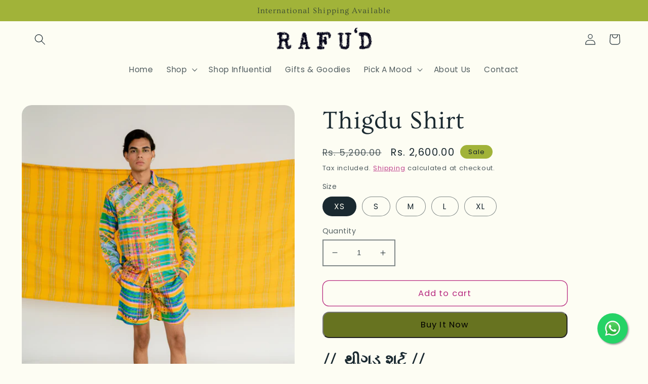

--- FILE ---
content_type: application/javascript
request_url: https://checkout.shopflo.co/stable/assets/framer--RmLtEXc.js
body_size: 26754
content:
import{r as p,j as k}from"./react-core-BjSJwmNP.js";import{i as oi,p as nt,c as Bt,m as C,t as Q,a as Gt,g as rn,n as an,b as ln,d as D,e as Z,K as ri,f as zt,h as T,k as $,l as ai,o as li,q as ui,r as ci,S as un,s as _t,D as hi,u as fi,v as di,w as pi,M as mt,x as Xt,y as ft,z as ue,J as mi,A as gi,B as yi,C as cn,E,F as hn,G as vi,H as jt,I as fn,L as xi,N as gt,O as Pi,P as Y,Q as dn,R as pn,T as Si,U as Ti,V as Vi,W as Vt,X as Ci,Y as wi}from"./vendor-CXIc8L0K.js";import"./sentry-B4BTRWsu.js";(function(){try{var t=typeof window<"u"?window:typeof global<"u"?global:typeof globalThis<"u"?globalThis:typeof self<"u"?self:{},e=new t.Error().stack;e&&(t._sentryDebugIds=t._sentryDebugIds||{},t._sentryDebugIds[e]="04c832f5-e684-436d-b6b5-73d5797098cc",t._sentryDebugIdIdentifier="sentry-dbid-04c832f5-e684-436d-b6b5-73d5797098cc")}catch{}})();const Kt=p.createContext({});function Yt(t){const e=p.useRef(null);return e.current===null&&(e.current=t()),e.current}const qt=typeof window<"u",mn=qt?p.useLayoutEffect:p.useEffect,at=p.createContext(null),Zt=p.createContext({transformPagePoint:t=>t,isStatic:!1,reducedMotion:"never"});function ce(t,e){if(typeof t=="function")return t(e);t!=null&&(t.current=e)}function Ai(...t){return e=>{let n=!1;const i=t.map(o=>{const r=ce(o,e);return!n&&typeof r=="function"&&(n=!0),r});if(n)return()=>{for(let o=0;o<i.length;o++){const r=i[o];typeof r=="function"?r():ce(t[o],null)}}}}function Di(...t){return p.useCallback(Ai(...t),t)}class Ri extends p.Component{getSnapshotBeforeUpdate(e){const n=this.props.childRef.current;if(n&&e.isPresent&&!this.props.isPresent){const i=n.offsetParent,o=oi(i)&&i.offsetWidth||0,r=this.props.sizeRef.current;r.height=n.offsetHeight||0,r.width=n.offsetWidth||0,r.top=n.offsetTop,r.left=n.offsetLeft,r.right=o-r.width-r.left}return null}componentDidUpdate(){}render(){return this.props.children}}function Mi({children:t,isPresent:e,anchorX:n,root:i}){const o=p.useId(),r=p.useRef(null),s=p.useRef({width:0,height:0,top:0,left:0,right:0}),{nonce:a}=p.useContext(Zt),l=t.props?.ref??t?.ref,u=Di(r,l);return p.useInsertionEffect(()=>{const{width:c,height:h,top:f,left:d,right:m}=s.current;if(e||!r.current||!c||!h)return;const P=n==="left"?`left: ${d}`:`right: ${m}`;r.current.dataset.motionPopId=o;const v=document.createElement("style");a&&(v.nonce=a);const g=i??document.head;return g.appendChild(v),v.sheet&&v.sheet.insertRule(`
          [data-motion-pop-id="${o}"] {
            position: absolute !important;
            width: ${c}px !important;
            height: ${h}px !important;
            ${P}px !important;
            top: ${f}px !important;
          }
        `),()=>{g.contains(v)&&g.removeChild(v)}},[e]),k.jsx(Ri,{isPresent:e,childRef:r,sizeRef:s,children:p.cloneElement(t,{ref:u})})}const Li=({children:t,initial:e,isPresent:n,onExitComplete:i,custom:o,presenceAffectsLayout:r,mode:s,anchorX:a,root:l})=>{const u=Yt(Ei),c=p.useId();let h=!0,f=p.useMemo(()=>(h=!1,{id:c,initial:e,isPresent:n,custom:o,onExitComplete:d=>{u.set(d,!0);for(const m of u.values())if(!m)return;i&&i()},register:d=>(u.set(d,!1),()=>u.delete(d))}),[n,u,i]);return r&&h&&(f={...f}),p.useMemo(()=>{u.forEach((d,m)=>u.set(m,!1))},[n]),p.useEffect(()=>{!n&&!u.size&&i&&i()},[n]),s==="popLayout"&&(t=k.jsx(Mi,{isPresent:n,anchorX:a,root:l,children:t})),k.jsx(at.Provider,{value:f,children:t})};function Ei(){return new Map}function gn(t=!0){const e=p.useContext(at);if(e===null)return[!0,null];const{isPresent:n,onExitComplete:i,register:o}=e,r=p.useId();p.useEffect(()=>{if(t)return o(r)},[t]);const s=p.useCallback(()=>t&&i&&i(r),[r,i,t]);return!n&&i?[!1,s]:[!0]}const ct=t=>t.key||"";function he(t){const e=[];return p.Children.forEach(t,n=>{p.isValidElement(n)&&e.push(n)}),e}const pr=({children:t,custom:e,initial:n=!0,onExitComplete:i,presenceAffectsLayout:o=!0,mode:r="sync",propagate:s=!1,anchorX:a="left",root:l})=>{const[u,c]=gn(s),h=p.useMemo(()=>he(t),[t]),f=s&&!u?[]:h.map(ct),d=p.useRef(!0),m=p.useRef(h),P=Yt(()=>new Map),v=p.useRef(new Set),[g,x]=p.useState(h),[y,w]=p.useState(h);mn(()=>{d.current=!1,m.current=h;for(let L=0;L<y.length;L++){const S=ct(y[L]);f.includes(S)?(P.delete(S),v.current.delete(S)):P.get(S)!==!0&&P.set(S,!1)}},[y,f.length,f.join("-")]);const M=[];if(h!==g){let L=[...h];for(let S=0;S<y.length;S++){const I=y[S],G=ct(I);f.includes(G)||(L.splice(S,0,I),M.push(I))}return r==="wait"&&M.length&&(L=M),w(he(L)),x(h),null}const{forceRender:H}=p.useContext(Kt);return k.jsx(k.Fragment,{children:y.map(L=>{const S=ct(L),I=s&&!u?!1:h===y||f.includes(S),G=()=>{if(v.current.has(S))return;if(v.current.add(S),P.has(S))P.set(S,!0);else return;let F=!0;P.forEach(ut=>{ut||(F=!1)}),F&&(H?.(),w(m.current),s&&c?.(),i&&i())};return k.jsx(Li,{isPresent:I,initial:!d.current||n?void 0:!1,custom:e,presenceAffectsLayout:o,mode:r,root:l,onExitComplete:I?void 0:G,anchorX:a,children:L},S)})})},yn=p.createContext({strict:!1}),fe={animation:["animate","variants","whileHover","whileTap","exit","whileInView","whileFocus","whileDrag"],exit:["exit"],drag:["drag","dragControls"],focus:["whileFocus"],hover:["whileHover","onHoverStart","onHoverEnd"],tap:["whileTap","onTap","onTapStart","onTapCancel"],pan:["onPan","onPanStart","onPanSessionStart","onPanEnd"],inView:["whileInView","onViewportEnter","onViewportLeave"],layout:["layout","layoutId"]},J={};for(const t in fe)J[t]={isEnabled:e=>fe[t].some(n=>!!e[n])};function bi(t){for(const e in t)J[e]={...J[e],...t[e]}}const Bi=new Set(["animate","exit","variants","initial","style","values","variants","transition","transformTemplate","custom","inherit","onBeforeLayoutMeasure","onAnimationStart","onAnimationComplete","onUpdate","onDragStart","onDrag","onDragEnd","onMeasureDragConstraints","onDirectionLock","onDragTransitionEnd","_dragX","_dragY","onHoverStart","onHoverEnd","onViewportEnter","onViewportLeave","globalTapTarget","ignoreStrict","viewport"]);function yt(t){return t.startsWith("while")||t.startsWith("drag")&&t!=="draggable"||t.startsWith("layout")||t.startsWith("onTap")||t.startsWith("onPan")||t.startsWith("onLayout")||Bi.has(t)}let vn=t=>!yt(t);function ji(t){typeof t=="function"&&(vn=e=>e.startsWith("on")?!yt(e):t(e))}try{ji(require("@emotion/is-prop-valid").default)}catch{}function Ii(t,e,n){const i={};for(const o in t)o==="values"&&typeof t.values=="object"||(vn(o)||n===!0&&yt(o)||!e&&!yt(o)||t.draggable&&o.startsWith("onDrag"))&&(i[o]=t[o]);return i}const Pt=p.createContext({});function St(t){return t!==null&&typeof t=="object"&&typeof t.start=="function"}function ot(t){return typeof t=="string"||Array.isArray(t)}const Jt=["animate","whileInView","whileFocus","whileHover","whileTap","whileDrag","exit"],Qt=["initial",...Jt];function Tt(t){return St(t.animate)||Qt.some(e=>ot(t[e]))}function xn(t){return!!(Tt(t)||t.variants)}function ki(t,e){if(Tt(t)){const{initial:n,animate:i}=t;return{initial:n===!1||ot(n)?n:void 0,animate:ot(i)?i:void 0}}return t.inherit!==!1?e:{}}function Fi(t){const{initial:e,animate:n}=ki(t,p.useContext(Pt));return p.useMemo(()=>({initial:e,animate:n}),[de(e),de(n)])}function de(t){return Array.isArray(t)?t.join(" "):t}function pe(t,e){return e.max===e.min?0:t/(e.max-e.min)*100}const tt={correct:(t,e)=>{if(!e.target)return t;if(typeof t=="string")if(nt.test(t))t=parseFloat(t);else return t;const n=pe(t,e.target.x),i=pe(t,e.target.y);return`${n}% ${i}%`}},Oi={correct:(t,{treeScale:e,projectionDelta:n})=>{const i=t,o=Bt.parse(t);if(o.length>5)return i;const r=Bt.createTransformer(t),s=typeof o[0]!="number"?1:0,a=n.x.scale*e.x,l=n.y.scale*e.y;o[0+s]/=a,o[1+s]/=l;const u=C(a,l,.5);return typeof o[2+s]=="number"&&(o[2+s]/=u),typeof o[3+s]=="number"&&(o[3+s]/=u),r(o)}},It={borderRadius:{...tt,applyTo:["borderTopLeftRadius","borderTopRightRadius","borderBottomLeftRadius","borderBottomRightRadius"]},borderTopLeftRadius:tt,borderTopRightRadius:tt,borderBottomLeftRadius:tt,borderBottomRightRadius:tt,boxShadow:Oi};function Pn(t,{layout:e,layoutId:n}){return Q.has(t)||t.startsWith("origin")||(e||n!==void 0)&&(!!It[t]||t==="opacity")}const Ui={x:"translateX",y:"translateY",z:"translateZ",transformPerspective:"perspective"},Ni=Gt.length;function Wi(t,e,n){let i="",o=!0;for(let r=0;r<Ni;r++){const s=Gt[r],a=t[s];if(a===void 0)continue;let l=!0;if(typeof a=="number"?l=a===(s.startsWith("scale")?1:0):l=parseFloat(a)===0,!l||n){const u=rn(a,an[s]);if(!l){o=!1;const c=Ui[s]||s;i+=`${c}(${u}) `}n&&(e[s]=u)}}return i=i.trim(),n?i=n(e,o?"":i):o&&(i="none"),i}function te(t,e,n){const{style:i,vars:o,transformOrigin:r}=t;let s=!1,a=!1;for(const l in e){const u=e[l];if(Q.has(l)){s=!0;continue}else if(ln(l)){o[l]=u;continue}else{const c=rn(u,an[l]);l.startsWith("origin")?(a=!0,r[l]=c):i[l]=c}}if(e.transform||(s||n?i.transform=Wi(e,t.transform,n):i.transform&&(i.transform="none")),a){const{originX:l="50%",originY:u="50%",originZ:c=0}=r;i.transformOrigin=`${l} ${u} ${c}`}}const ee=()=>({style:{},transform:{},transformOrigin:{},vars:{}});function Sn(t,e,n){for(const i in e)!D(e[i])&&!Pn(i,n)&&(t[i]=e[i])}function $i({transformTemplate:t},e){return p.useMemo(()=>{const n=ee();return te(n,e,t),Object.assign({},n.vars,n.style)},[e])}function Hi(t,e){const n=t.style||{},i={};return Sn(i,n,t),Object.assign(i,$i(t,e)),i}function Gi(t,e){const n={},i=Hi(t,e);return t.drag&&t.dragListener!==!1&&(n.draggable=!1,i.userSelect=i.WebkitUserSelect=i.WebkitTouchCallout="none",i.touchAction=t.drag===!0?"none":`pan-${t.drag==="x"?"y":"x"}`),t.tabIndex===void 0&&(t.onTap||t.onTapStart||t.whileTap)&&(n.tabIndex=0),n.style=i,n}const zi={offset:"stroke-dashoffset",array:"stroke-dasharray"},_i={offset:"strokeDashoffset",array:"strokeDasharray"};function Xi(t,e,n=1,i=0,o=!0){t.pathLength=1;const r=o?zi:_i;t[r.offset]=nt.transform(-i);const s=nt.transform(e),a=nt.transform(n);t[r.array]=`${s} ${a}`}const Ki=["offsetDistance","offsetPath","offsetRotate","offsetAnchor"];function Tn(t,{attrX:e,attrY:n,attrScale:i,pathLength:o,pathSpacing:r=1,pathOffset:s=0,...a},l,u,c){if(te(t,a,u),l){t.style.viewBox&&(t.attrs.viewBox=t.style.viewBox);return}t.attrs=t.style,t.style={};const{attrs:h,style:f}=t;h.transform&&(f.transform=h.transform,delete h.transform),(f.transform||h.transformOrigin)&&(f.transformOrigin=h.transformOrigin??"50% 50%",delete h.transformOrigin),f.transform&&(f.transformBox=c?.transformBox??"fill-box",delete h.transformBox);for(const d of Ki)h[d]!==void 0&&(f[d]=h[d],delete h[d]);e!==void 0&&(h.x=e),n!==void 0&&(h.y=n),i!==void 0&&(h.scale=i),o!==void 0&&Xi(h,o,r,s,!1)}const Vn=()=>({...ee(),attrs:{}}),Cn=t=>typeof t=="string"&&t.toLowerCase()==="svg";function Yi(t,e,n,i){const o=p.useMemo(()=>{const r=Vn();return Tn(r,e,Cn(i),t.transformTemplate,t.style),{...r.attrs,style:{...r.style}}},[e]);if(t.style){const r={};Sn(r,t.style,t),o.style={...r,...o.style}}return o}const qi=["animate","circle","defs","desc","ellipse","g","image","line","filter","marker","mask","metadata","path","pattern","polygon","polyline","rect","stop","switch","symbol","svg","text","tspan","use","view"];function ne(t){return typeof t!="string"||t.includes("-")?!1:!!(qi.indexOf(t)>-1||/[A-Z]/u.test(t))}function Zi(t,e,n,{latestValues:i},o,r=!1,s){const l=(s??ne(t)?Yi:Gi)(e,i,o,t),u=Ii(e,typeof t=="string",r),c=t!==p.Fragment?{...u,...l,ref:n}:{},{children:h}=e,f=p.useMemo(()=>D(h)?h.get():h,[h]);return p.createElement(t,{...c,children:f})}function me(t){const e=[{},{}];return t?.values.forEach((n,i)=>{e[0][i]=n.get(),e[1][i]=n.getVelocity()}),e}function ie(t,e,n,i){if(typeof e=="function"){const[o,r]=me(i);e=e(n!==void 0?n:t.custom,o,r)}if(typeof e=="string"&&(e=t.variants&&t.variants[e]),typeof e=="function"){const[o,r]=me(i);e=e(n!==void 0?n:t.custom,o,r)}return e}function dt(t){return D(t)?t.get():t}function Ji({scrapeMotionValuesFromProps:t,createRenderState:e},n,i,o){return{latestValues:Qi(n,i,o,t),renderState:e()}}function Qi(t,e,n,i){const o={},r=i(t,{});for(const f in r)o[f]=dt(r[f]);let{initial:s,animate:a}=t;const l=Tt(t),u=xn(t);e&&u&&!l&&t.inherit!==!1&&(s===void 0&&(s=e.initial),a===void 0&&(a=e.animate));let c=n?n.initial===!1:!1;c=c||s===!1;const h=c?a:s;if(h&&typeof h!="boolean"&&!St(h)){const f=Array.isArray(h)?h:[h];for(let d=0;d<f.length;d++){const m=ie(t,f[d]);if(m){const{transitionEnd:P,transition:v,...g}=m;for(const x in g){let y=g[x];if(Array.isArray(y)){const w=c?y.length-1:0;y=y[w]}y!==null&&(o[x]=y)}for(const x in P)o[x]=P[x]}}}return o}const wn=t=>(e,n)=>{const i=p.useContext(Pt),o=p.useContext(at),r=()=>Ji(t,e,i,o);return n?r():Yt(r)};function se(t,e,n){const{style:i}=t,o={};for(const r in i)(D(i[r])||e.style&&D(e.style[r])||Pn(r,t)||n?.getValue(r)?.liveStyle!==void 0)&&(o[r]=i[r]);return o}const ts=wn({scrapeMotionValuesFromProps:se,createRenderState:ee});function An(t,e,n){const i=se(t,e,n);for(const o in t)if(D(t[o])||D(e[o])){const r=Gt.indexOf(o)!==-1?"attr"+o.charAt(0).toUpperCase()+o.substring(1):o;i[r]=t[o]}return i}const es=wn({scrapeMotionValuesFromProps:An,createRenderState:Vn}),ns=Symbol.for("motionComponentSymbol");function is(t,e,n){const i=p.useRef(n);p.useInsertionEffect(()=>{i.current=n});const o=p.useRef(null);return p.useCallback(r=>{r&&t.onMount?.(r),e&&(r?e.mount(r):e.unmount());const s=i.current;if(typeof s=="function")if(r){const a=s(r);typeof a=="function"&&(o.current=a)}else o.current?(o.current(),o.current=null):s(r);else s&&(s.current=r)},[e])}const oe=t=>t.replace(/([a-z])([A-Z])/gu,"$1-$2").toLowerCase(),ss="framerAppearId",Dn="data-"+oe(ss),Rn=p.createContext({});function et(t){return t&&typeof t=="object"&&Object.prototype.hasOwnProperty.call(t,"current")}function os(t,e,n,i,o,r){const{visualElement:s}=p.useContext(Pt),a=p.useContext(yn),l=p.useContext(at),u=p.useContext(Zt).reducedMotion,c=p.useRef(null);i=i||a.renderer,!c.current&&i&&(c.current=i(t,{visualState:e,parent:s,props:n,presenceContext:l,blockInitialAnimation:l?l.initial===!1:!1,reducedMotionConfig:u,isSVG:r}));const h=c.current,f=p.useContext(Rn);h&&!h.projection&&o&&(h.type==="html"||h.type==="svg")&&rs(c.current,n,o,f);const d=p.useRef(!1);p.useInsertionEffect(()=>{h&&d.current&&h.update(n,l)});const m=n[Dn],P=p.useRef(!!m&&!window.MotionHandoffIsComplete?.(m)&&window.MotionHasOptimisedAnimation?.(m));return mn(()=>{h&&(d.current=!0,window.MotionIsMounted=!0,h.updateFeatures(),h.scheduleRenderMicrotask(),P.current&&h.animationState&&h.animationState.animateChanges())}),p.useEffect(()=>{h&&(!P.current&&h.animationState&&h.animationState.animateChanges(),P.current&&(queueMicrotask(()=>{window.MotionHandoffMarkAsComplete?.(m)}),P.current=!1),h.enteringChildren=void 0)}),h}function rs(t,e,n,i){const{layoutId:o,layout:r,drag:s,dragConstraints:a,layoutScroll:l,layoutRoot:u,layoutCrossfade:c}=e;t.projection=new n(t.latestValues,e["data-framer-portal-id"]?void 0:Mn(t.parent)),t.projection.setOptions({layoutId:o,layout:r,alwaysMeasureLayout:!!s||a&&et(a),visualElement:t,animationType:typeof r=="string"?r:"both",initialPromotionConfig:i,crossfade:c,layoutScroll:l,layoutRoot:u})}function Mn(t){if(t)return t.options.allowProjection!==!1?t.projection:Mn(t.parent)}function Ct(t,{forwardMotionProps:e=!1,type:n}={},i,o){i&&bi(i);const r=n?n==="svg":ne(t),s=r?es:ts;function a(u,c){let h;const f={...p.useContext(Zt),...u,layoutId:as(u)},{isStatic:d}=f,m=Fi(u),P=s(u,d);if(!d&&qt){ls();const v=us(f);h=v.MeasureLayout,m.visualElement=os(t,P,f,o,v.ProjectionNode,r)}return k.jsxs(Pt.Provider,{value:m,children:[h&&m.visualElement?k.jsx(h,{visualElement:m.visualElement,...f}):null,Zi(t,u,is(P,m.visualElement,c),P,d,e,r)]})}a.displayName=`motion.${typeof t=="string"?t:`create(${t.displayName??t.name??""})`}`;const l=p.forwardRef(a);return l[ns]=t,l}function as({layoutId:t}){const e=p.useContext(Kt).id;return e&&t!==void 0?e+"-"+t:t}function ls(t,e){p.useContext(yn).strict}function us(t){const{drag:e,layout:n}=J;if(!e&&!n)return{};const i={...e,...n};return{MeasureLayout:e?.isEnabled(t)||n?.isEnabled(t)?i.MeasureLayout:void 0,ProjectionNode:i.ProjectionNode}}function cs(t,e){if(typeof Proxy>"u")return Ct;const n=new Map,i=(r,s)=>Ct(r,s,t,e),o=(r,s)=>i(r,s);return new Proxy(o,{get:(r,s)=>s==="create"?i:(n.has(s)||n.set(s,Ct(s,void 0,t,e)),n.get(s))})}function Ln({top:t,left:e,right:n,bottom:i}){return{x:{min:e,max:n},y:{min:t,max:i}}}function hs({x:t,y:e}){return{top:e.min,right:t.max,bottom:e.max,left:t.min}}function fs(t,e){if(!e)return t;const n=e({x:t.left,y:t.top}),i=e({x:t.right,y:t.bottom});return{top:n.y,left:n.x,bottom:i.y,right:i.x}}function wt(t){return t===void 0||t===1}function kt({scale:t,scaleX:e,scaleY:n}){return!wt(t)||!wt(e)||!wt(n)}function W(t){return kt(t)||En(t)||t.z||t.rotate||t.rotateX||t.rotateY||t.skewX||t.skewY}function En(t){return ge(t.x)||ge(t.y)}function ge(t){return t&&t!=="0%"}function vt(t,e,n){const i=t-n,o=e*i;return n+o}function ye(t,e,n,i,o){return o!==void 0&&(t=vt(t,o,i)),vt(t,n,i)+e}function Ft(t,e=0,n=1,i,o){t.min=ye(t.min,e,n,i,o),t.max=ye(t.max,e,n,i,o)}function bn(t,{x:e,y:n}){Ft(t.x,e.translate,e.scale,e.originPoint),Ft(t.y,n.translate,n.scale,n.originPoint)}const ve=.999999999999,xe=1.0000000000001;function ds(t,e,n,i=!1){const o=n.length;if(!o)return;e.x=e.y=1;let r,s;for(let a=0;a<o;a++){r=n[a],s=r.projectionDelta;const{visualElement:l}=r.options;l&&l.props.style&&l.props.style.display==="contents"||(i&&r.options.layoutScroll&&r.scroll&&r!==r.root&&X(t,{x:-r.scroll.offset.x,y:-r.scroll.offset.y}),s&&(e.x*=s.x.scale,e.y*=s.y.scale,bn(t,s)),i&&W(r.latestValues)&&X(t,r.latestValues))}e.x<xe&&e.x>ve&&(e.x=1),e.y<xe&&e.y>ve&&(e.y=1)}function _(t,e){t.min=t.min+e,t.max=t.max+e}function Pe(t,e,n,i,o=.5){const r=C(t.min,t.max,o);Ft(t,e,n,r,i)}function X(t,e){Pe(t.x,e.x,e.scaleX,e.scale,e.originX),Pe(t.y,e.y,e.scaleY,e.scale,e.originY)}function Bn(t,e){return Ln(fs(t.getBoundingClientRect(),e))}function ps(t,e,n){const i=Bn(t,n),{scroll:o}=e;return o&&(_(i.x,o.offset.x),_(i.y,o.offset.y)),i}const Se=()=>({translate:0,scale:1,origin:0,originPoint:0}),K=()=>({x:Se(),y:Se()}),Te=()=>({min:0,max:0}),V=()=>({x:Te(),y:Te()}),Ot={current:null},jn={current:!1};function ms(){if(jn.current=!0,!!qt)if(window.matchMedia){const t=window.matchMedia("(prefers-reduced-motion)"),e=()=>Ot.current=t.matches;t.addEventListener("change",e),e()}else Ot.current=!1}const gs=new WeakMap;function ys(t,e,n){for(const i in e){const o=e[i],r=n[i];if(D(o))t.addValue(i,o);else if(D(r))t.addValue(i,Z(o,{owner:t}));else if(r!==o)if(t.hasValue(i)){const s=t.getValue(i);s.liveStyle===!0?s.jump(o):s.hasAnimated||s.set(o)}else{const s=t.getStaticValue(i);t.addValue(i,Z(s!==void 0?s:o,{owner:t}))}}for(const i in n)e[i]===void 0&&t.removeValue(i);return e}const Ve=["AnimationStart","AnimationComplete","Update","BeforeLayoutMeasure","LayoutMeasure","LayoutAnimationStart","LayoutAnimationComplete"];class vs{scrapeMotionValuesFromProps(e,n,i){return{}}constructor({parent:e,props:n,presenceContext:i,reducedMotionConfig:o,blockInitialAnimation:r,visualState:s},a={}){this.current=null,this.children=new Set,this.isVariantNode=!1,this.isControllingVariants=!1,this.shouldReduceMotion=null,this.values=new Map,this.KeyframeResolver=ri,this.features={},this.valueSubscriptions=new Map,this.prevMotionValues={},this.events={},this.propEventSubscriptions={},this.notifyUpdate=()=>this.notify("Update",this.latestValues),this.render=()=>{this.current&&(this.triggerBuild(),this.renderInstance(this.current,this.renderState,this.props.style,this.projection))},this.renderScheduledAt=0,this.scheduleRender=()=>{const f=zt.now();this.renderScheduledAt<f&&(this.renderScheduledAt=f,T.render(this.render,!1,!0))};const{latestValues:l,renderState:u}=s;this.latestValues=l,this.baseTarget={...l},this.initialValues=n.initial?{...l}:{},this.renderState=u,this.parent=e,this.props=n,this.presenceContext=i,this.depth=e?e.depth+1:0,this.reducedMotionConfig=o,this.options=a,this.blockInitialAnimation=!!r,this.isControllingVariants=Tt(n),this.isVariantNode=xn(n),this.isVariantNode&&(this.variantChildren=new Set),this.manuallyAnimateOnMount=!!(e&&e.current);const{willChange:c,...h}=this.scrapeMotionValuesFromProps(n,{},this);for(const f in h){const d=h[f];l[f]!==void 0&&D(d)&&d.set(l[f])}}mount(e){this.current=e,gs.set(e,this),this.projection&&!this.projection.instance&&this.projection.mount(e),this.parent&&this.isVariantNode&&!this.isControllingVariants&&(this.removeFromVariantTree=this.parent.addVariantChild(this)),this.values.forEach((n,i)=>this.bindToMotionValue(i,n)),this.reducedMotionConfig==="never"?this.shouldReduceMotion=!1:this.reducedMotionConfig==="always"?this.shouldReduceMotion=!0:(jn.current||ms(),this.shouldReduceMotion=Ot.current),this.parent?.addChild(this),this.update(this.props,this.presenceContext)}unmount(){this.projection&&this.projection.unmount(),$(this.notifyUpdate),$(this.render),this.valueSubscriptions.forEach(e=>e()),this.valueSubscriptions.clear(),this.removeFromVariantTree&&this.removeFromVariantTree(),this.parent?.removeChild(this);for(const e in this.events)this.events[e].clear();for(const e in this.features){const n=this.features[e];n&&(n.unmount(),n.isMounted=!1)}this.current=null}addChild(e){this.children.add(e),this.enteringChildren??(this.enteringChildren=new Set),this.enteringChildren.add(e)}removeChild(e){this.children.delete(e),this.enteringChildren&&this.enteringChildren.delete(e)}bindToMotionValue(e,n){this.valueSubscriptions.has(e)&&this.valueSubscriptions.get(e)();const i=Q.has(e);i&&this.onBindTransform&&this.onBindTransform();const o=n.on("change",s=>{this.latestValues[e]=s,this.props.onUpdate&&T.preRender(this.notifyUpdate),i&&this.projection&&(this.projection.isTransformDirty=!0),this.scheduleRender()});let r;window.MotionCheckAppearSync&&(r=window.MotionCheckAppearSync(this,e,n)),this.valueSubscriptions.set(e,()=>{o(),r&&r(),n.owner&&n.stop()})}sortNodePosition(e){return!this.current||!this.sortInstanceNodePosition||this.type!==e.type?0:this.sortInstanceNodePosition(this.current,e.current)}updateFeatures(){let e="animation";for(e in J){const n=J[e];if(!n)continue;const{isEnabled:i,Feature:o}=n;if(!this.features[e]&&o&&i(this.props)&&(this.features[e]=new o(this)),this.features[e]){const r=this.features[e];r.isMounted?r.update():(r.mount(),r.isMounted=!0)}}}triggerBuild(){this.build(this.renderState,this.latestValues,this.props)}measureViewportBox(){return this.current?this.measureInstanceViewportBox(this.current,this.props):V()}getStaticValue(e){return this.latestValues[e]}setStaticValue(e,n){this.latestValues[e]=n}update(e,n){(e.transformTemplate||this.props.transformTemplate)&&this.scheduleRender(),this.prevProps=this.props,this.props=e,this.prevPresenceContext=this.presenceContext,this.presenceContext=n;for(let i=0;i<Ve.length;i++){const o=Ve[i];this.propEventSubscriptions[o]&&(this.propEventSubscriptions[o](),delete this.propEventSubscriptions[o]);const r="on"+o,s=e[r];s&&(this.propEventSubscriptions[o]=this.on(o,s))}this.prevMotionValues=ys(this,this.scrapeMotionValuesFromProps(e,this.prevProps,this),this.prevMotionValues),this.handleChildMotionValue&&this.handleChildMotionValue()}getProps(){return this.props}getVariant(e){return this.props.variants?this.props.variants[e]:void 0}getDefaultTransition(){return this.props.transition}getTransformPagePoint(){return this.props.transformPagePoint}getClosestVariantNode(){return this.isVariantNode?this:this.parent?this.parent.getClosestVariantNode():void 0}addVariantChild(e){const n=this.getClosestVariantNode();if(n)return n.variantChildren&&n.variantChildren.add(e),()=>n.variantChildren.delete(e)}addValue(e,n){const i=this.values.get(e);n!==i&&(i&&this.removeValue(e),this.bindToMotionValue(e,n),this.values.set(e,n),this.latestValues[e]=n.get())}removeValue(e){this.values.delete(e);const n=this.valueSubscriptions.get(e);n&&(n(),this.valueSubscriptions.delete(e)),delete this.latestValues[e],this.removeValueFromRenderState(e,this.renderState)}hasValue(e){return this.values.has(e)}getValue(e,n){if(this.props.values&&this.props.values[e])return this.props.values[e];let i=this.values.get(e);return i===void 0&&n!==void 0&&(i=Z(n===null?void 0:n,{owner:this}),this.addValue(e,i)),i}readValue(e,n){let i=this.latestValues[e]!==void 0||!this.current?this.latestValues[e]:this.getBaseTargetFromProps(this.props,e)??this.readValueFromInstance(this.current,e,this.options);return i!=null&&(typeof i=="string"&&(ai(i)||li(i))?i=parseFloat(i):!ui(i)&&Bt.test(n)&&(i=ci(e,n)),this.setBaseTarget(e,D(i)?i.get():i)),D(i)?i.get():i}setBaseTarget(e,n){this.baseTarget[e]=n}getBaseTarget(e){const{initial:n}=this.props;let i;if(typeof n=="string"||typeof n=="object"){const r=ie(this.props,n,this.presenceContext?.custom);r&&(i=r[e])}if(n&&i!==void 0)return i;const o=this.getBaseTargetFromProps(this.props,e);return o!==void 0&&!D(o)?o:this.initialValues[e]!==void 0&&i===void 0?void 0:this.baseTarget[e]}on(e,n){return this.events[e]||(this.events[e]=new un),this.events[e].add(n)}notify(e,...n){this.events[e]&&this.events[e].notify(...n)}scheduleRenderMicrotask(){_t.render(this.render)}}class In extends vs{constructor(){super(...arguments),this.KeyframeResolver=hi}sortInstanceNodePosition(e,n){return e.compareDocumentPosition(n)&2?1:-1}getBaseTargetFromProps(e,n){return e.style?e.style[n]:void 0}removeValueFromRenderState(e,{vars:n,style:i}){delete n[e],delete i[e]}handleChildMotionValue(){this.childSubscription&&(this.childSubscription(),delete this.childSubscription);const{children:e}=this.props;D(e)&&(this.childSubscription=e.on("change",n=>{this.current&&(this.current.textContent=`${n}`)}))}}function kn(t,{style:e,vars:n},i,o){const r=t.style;let s;for(s in e)r[s]=e[s];o?.applyProjectionStyles(r,i);for(s in n)r.setProperty(s,n[s])}function xs(t){return window.getComputedStyle(t)}class Ps extends In{constructor(){super(...arguments),this.type="html",this.renderInstance=kn}readValueFromInstance(e,n){if(Q.has(n))return this.projection?.isProjecting?fi(n):di(e,n);{const i=xs(e),o=(ln(n)?i.getPropertyValue(n):i[n])||0;return typeof o=="string"?o.trim():o}}measureInstanceViewportBox(e,{transformPagePoint:n}){return Bn(e,n)}build(e,n,i){te(e,n,i.transformTemplate)}scrapeMotionValuesFromProps(e,n,i){return se(e,n,i)}}const Fn=new Set(["baseFrequency","diffuseConstant","kernelMatrix","kernelUnitLength","keySplines","keyTimes","limitingConeAngle","markerHeight","markerWidth","numOctaves","targetX","targetY","surfaceScale","specularConstant","specularExponent","stdDeviation","tableValues","viewBox","gradientTransform","pathLength","startOffset","textLength","lengthAdjust"]);function Ss(t,e,n,i){kn(t,e,void 0,i);for(const o in e.attrs)t.setAttribute(Fn.has(o)?o:oe(o),e.attrs[o])}class Ts extends In{constructor(){super(...arguments),this.type="svg",this.isSVGTag=!1,this.measureInstanceViewportBox=V}getBaseTargetFromProps(e,n){return e[n]}readValueFromInstance(e,n){if(Q.has(n)){const i=pi(n);return i&&i.default||0}return n=Fn.has(n)?n:oe(n),e.getAttribute(n)}scrapeMotionValuesFromProps(e,n,i){return An(e,n,i)}build(e,n,i){Tn(e,n,this.isSVGTag,i.transformTemplate,i.style)}renderInstance(e,n,i,o){Ss(e,n,i,o)}mount(e){this.isSVGTag=Cn(e.tagName),super.mount(e)}}const Vs=(t,e)=>e.isSVG??ne(t)?new Ts(e):new Ps(e,{allowProjection:t!==p.Fragment});function q(t,e,n){const i=t.getProps();return ie(i,e,n!==void 0?n:i.custom,t)}const Ut=t=>Array.isArray(t);function Cs(t,e,n){t.hasValue(e)?t.getValue(e).set(n):t.addValue(e,Z(n))}function ws(t){return Ut(t)?t[t.length-1]||0:t}function As(t,e){const n=q(t,e);let{transitionEnd:i={},transition:o={},...r}=n||{};r={...r,...i};for(const s in r){const a=ws(r[s]);Cs(t,s,a)}}function Ds(t){return!!(D(t)&&t.add)}function Nt(t,e){const n=t.getValue("willChange");if(Ds(n))return n.add(e);if(!n&&mt.WillChange){const i=new mt.WillChange("auto");t.addValue("willChange",i),i.add(e)}}function On(t){return t.props[Dn]}const Rs=t=>t!==null;function Ms(t,{repeat:e,repeatType:n="loop"},i){const o=t.filter(Rs),r=e&&n!=="loop"&&e%2===1?0:o.length-1;return o[r]}const Ls={type:"spring",stiffness:500,damping:25,restSpeed:10},Es=t=>({type:"spring",stiffness:550,damping:t===0?2*Math.sqrt(550):30,restSpeed:10}),bs={type:"keyframes",duration:.8},Bs={type:"keyframes",ease:[.25,.1,.35,1],duration:.3},js=(t,{keyframes:e})=>e.length>2?bs:Q.has(t)?t.startsWith("scale")?Es(e[1]):Ls:Bs;function Is({when:t,delay:e,delayChildren:n,staggerChildren:i,staggerDirection:o,repeat:r,repeatType:s,repeatDelay:a,from:l,elapsed:u,...c}){return!!Object.keys(c).length}const re=(t,e,n,i={},o,r)=>s=>{const a=Xt(i,t)||{},l=a.delay||i.delay||0;let{elapsed:u=0}=i;u=u-ft(l);const c={keyframes:Array.isArray(n)?n:[null,n],ease:"easeOut",velocity:e.getVelocity(),...a,delay:-u,onUpdate:f=>{e.set(f),a.onUpdate&&a.onUpdate(f)},onComplete:()=>{s(),a.onComplete&&a.onComplete()},name:t,motionValue:e,element:r?void 0:o};Is(a)||Object.assign(c,js(t,c)),c.duration&&(c.duration=ft(c.duration)),c.repeatDelay&&(c.repeatDelay=ft(c.repeatDelay)),c.from!==void 0&&(c.keyframes[0]=c.from);let h=!1;if((c.type===!1||c.duration===0&&!c.repeatDelay)&&(ue(c),c.delay===0&&(h=!0)),(mt.instantAnimations||mt.skipAnimations)&&(h=!0,ue(c),c.delay=0),c.allowFlatten=!a.type&&!a.ease,h&&!r&&e.get()!==void 0){const f=Ms(c.keyframes,a);if(f!==void 0){T.update(()=>{c.onUpdate(f),c.onComplete()});return}}return a.isSync?new mi(c):new gi(c)};function ks({protectedKeys:t,needsAnimating:e},n){const i=t.hasOwnProperty(n)&&e[n]!==!0;return e[n]=!1,i}function Un(t,e,{delay:n=0,transitionOverride:i,type:o}={}){let{transition:r=t.getDefaultTransition(),transitionEnd:s,...a}=e;i&&(r=i);const l=[],u=o&&t.animationState&&t.animationState.getState()[o];for(const c in a){const h=t.getValue(c,t.latestValues[c]??null),f=a[c];if(f===void 0||u&&ks(u,c))continue;const d={delay:n,...Xt(r||{},c)},m=h.get();if(m!==void 0&&!h.isAnimating&&!Array.isArray(f)&&f===m&&!d.velocity)continue;let P=!1;if(window.MotionHandoffAnimation){const g=On(t);if(g){const x=window.MotionHandoffAnimation(g,c,T);x!==null&&(d.startTime=x,P=!0)}}Nt(t,c),h.start(re(c,h,f,t.shouldReduceMotion&&yi.has(c)?{type:!1}:d,t,P));const v=h.animation;v&&l.push(v)}return s&&Promise.all(l).then(()=>{T.update(()=>{s&&As(t,s)})}),l}function Nn(t,e,n,i=0,o=1){const r=Array.from(t).sort((u,c)=>u.sortNodePosition(c)).indexOf(e),s=t.size,a=(s-1)*i;return typeof n=="function"?n(r,s):o===1?r*i:a-r*i}function Wt(t,e,n={}){const i=q(t,e,n.type==="exit"?t.presenceContext?.custom:void 0);let{transition:o=t.getDefaultTransition()||{}}=i||{};n.transitionOverride&&(o=n.transitionOverride);const r=i?()=>Promise.all(Un(t,i,n)):()=>Promise.resolve(),s=t.variantChildren&&t.variantChildren.size?(l=0)=>{const{delayChildren:u=0,staggerChildren:c,staggerDirection:h}=o;return Fs(t,e,l,u,c,h,n)}:()=>Promise.resolve(),{when:a}=o;if(a){const[l,u]=a==="beforeChildren"?[r,s]:[s,r];return l().then(()=>u())}else return Promise.all([r(),s(n.delay)])}function Fs(t,e,n=0,i=0,o=0,r=1,s){const a=[];for(const l of t.variantChildren)l.notify("AnimationStart",e),a.push(Wt(l,e,{...s,delay:n+(typeof i=="function"?0:i)+Nn(t.variantChildren,l,i,o,r)}).then(()=>l.notify("AnimationComplete",e)));return Promise.all(a)}function Os(t,e,n={}){t.notify("AnimationStart",e);let i;if(Array.isArray(e)){const o=e.map(r=>Wt(t,r,n));i=Promise.all(o)}else if(typeof e=="string")i=Wt(t,e,n);else{const o=typeof e=="function"?q(t,e,n.custom):e;i=Promise.all(Un(t,o,n))}return i.then(()=>{t.notify("AnimationComplete",e)})}function Wn(t,e){if(!Array.isArray(e))return!1;const n=e.length;if(n!==t.length)return!1;for(let i=0;i<n;i++)if(e[i]!==t[i])return!1;return!0}const Us=Qt.length;function $n(t){if(!t)return;if(!t.isControllingVariants){const n=t.parent?$n(t.parent)||{}:{};return t.props.initial!==void 0&&(n.initial=t.props.initial),n}const e={};for(let n=0;n<Us;n++){const i=Qt[n],o=t.props[i];(ot(o)||o===!1)&&(e[i]=o)}return e}const Ns=[...Jt].reverse(),Ws=Jt.length;function $s(t){return e=>Promise.all(e.map(({animation:n,options:i})=>Os(t,n,i)))}function Hs(t){let e=$s(t),n=Ce(),i=!0;const o=l=>(u,c)=>{const h=q(t,c,l==="exit"?t.presenceContext?.custom:void 0);if(h){const{transition:f,transitionEnd:d,...m}=h;u={...u,...m,...d}}return u};function r(l){e=l(t)}function s(l){const{props:u}=t,c=$n(t.parent)||{},h=[],f=new Set;let d={},m=1/0;for(let v=0;v<Ws;v++){const g=Ns[v],x=n[g],y=u[g]!==void 0?u[g]:c[g],w=ot(y),M=g===l?x.isActive:null;M===!1&&(m=v);let H=y===c[g]&&y!==u[g]&&w;if(H&&i&&t.manuallyAnimateOnMount&&(H=!1),x.protectedKeys={...d},!x.isActive&&M===null||!y&&!x.prevProp||St(y)||typeof y=="boolean")continue;const L=Gs(x.prevProp,y);let S=L||g===l&&x.isActive&&!H&&w||v>m&&w,I=!1;const G=Array.isArray(y)?y:[y];let F=G.reduce(o(g),{});M===!1&&(F={});const{prevResolvedValues:ut={}}=x,ii={...ut,...F},ae=A=>{S=!0,f.has(A)&&(I=!0,f.delete(A)),x.needsAnimating[A]=!0;const b=t.getValue(A);b&&(b.liveStyle=!1)};for(const A in ii){const b=F[A],U=ut[A];if(d.hasOwnProperty(A))continue;let z=!1;Ut(b)&&Ut(U)?z=!Wn(b,U):z=b!==U,z?b!=null?ae(A):f.add(A):b!==void 0&&f.has(A)?ae(A):x.protectedKeys[A]=!0}x.prevProp=y,x.prevResolvedValues=F,x.isActive&&(d={...d,...F}),i&&t.blockInitialAnimation&&(S=!1);const le=H&&L;S&&(!le||I)&&h.push(...G.map(A=>{const b={type:g};if(typeof A=="string"&&i&&!le&&t.manuallyAnimateOnMount&&t.parent){const{parent:U}=t,z=q(U,A);if(U.enteringChildren&&z){const{delayChildren:si}=z.transition||{};b.delay=Nn(U.enteringChildren,t,si)}}return{animation:A,options:b}}))}if(f.size){const v={};if(typeof u.initial!="boolean"){const g=q(t,Array.isArray(u.initial)?u.initial[0]:u.initial);g&&g.transition&&(v.transition=g.transition)}f.forEach(g=>{const x=t.getBaseTarget(g),y=t.getValue(g);y&&(y.liveStyle=!0),v[g]=x??null}),h.push({animation:v})}let P=!!h.length;return i&&(u.initial===!1||u.initial===u.animate)&&!t.manuallyAnimateOnMount&&(P=!1),i=!1,P?e(h):Promise.resolve()}function a(l,u){if(n[l].isActive===u)return Promise.resolve();t.variantChildren?.forEach(h=>h.animationState?.setActive(l,u)),n[l].isActive=u;const c=s(l);for(const h in n)n[h].protectedKeys={};return c}return{animateChanges:s,setActive:a,setAnimateFunction:r,getState:()=>n,reset:()=>{n=Ce()}}}function Gs(t,e){return typeof e=="string"?e!==t:Array.isArray(e)?!Wn(e,t):!1}function N(t=!1){return{isActive:t,protectedKeys:{},needsAnimating:{},prevResolvedValues:{}}}function Ce(){return{animate:N(!0),whileInView:N(),whileHover:N(),whileTap:N(),whileDrag:N(),whileFocus:N(),exit:N()}}class O{constructor(e){this.isMounted=!1,this.node=e}update(){}}class zs extends O{constructor(e){super(e),e.animationState||(e.animationState=Hs(e))}updateAnimationControlsSubscription(){const{animate:e}=this.node.getProps();St(e)&&(this.unmountControls=e.subscribe(this.node))}mount(){this.updateAnimationControlsSubscription()}update(){const{animate:e}=this.node.getProps(),{animate:n}=this.node.prevProps||{};e!==n&&this.updateAnimationControlsSubscription()}unmount(){this.node.animationState.reset(),this.unmountControls?.()}}let _s=0;class Xs extends O{constructor(){super(...arguments),this.id=_s++}update(){if(!this.node.presenceContext)return;const{isPresent:e,onExitComplete:n}=this.node.presenceContext,{isPresent:i}=this.node.prevPresenceContext||{};if(!this.node.animationState||e===i)return;const o=this.node.animationState.setActive("exit",!e);n&&!e&&o.then(()=>{n(this.id)})}mount(){const{register:e,onExitComplete:n}=this.node.presenceContext||{};n&&n(this.id),e&&(this.unmount=e(this.id))}unmount(){}}const Ks={animation:{Feature:zs},exit:{Feature:Xs}};function rt(t,e,n,i={passive:!0}){return t.addEventListener(e,n,i),()=>t.removeEventListener(e,n)}function lt(t){return{point:{x:t.pageX,y:t.pageY}}}const Ys=t=>e=>cn(e)&&t(e,lt(e));function it(t,e,n,i){return rt(t,e,Ys(n),i)}const Hn=1e-4,qs=1-Hn,Zs=1+Hn,Gn=.01,Js=0-Gn,Qs=0+Gn;function R(t){return t.max-t.min}function to(t,e,n){return Math.abs(t-e)<=n}function we(t,e,n,i=.5){t.origin=i,t.originPoint=C(e.min,e.max,t.origin),t.scale=R(n)/R(e),t.translate=C(n.min,n.max,t.origin)-t.originPoint,(t.scale>=qs&&t.scale<=Zs||isNaN(t.scale))&&(t.scale=1),(t.translate>=Js&&t.translate<=Qs||isNaN(t.translate))&&(t.translate=0)}function st(t,e,n,i){we(t.x,e.x,n.x,i?i.originX:void 0),we(t.y,e.y,n.y,i?i.originY:void 0)}function Ae(t,e,n){t.min=n.min+e.min,t.max=t.min+R(e)}function eo(t,e,n){Ae(t.x,e.x,n.x),Ae(t.y,e.y,n.y)}function De(t,e,n){t.min=e.min-n.min,t.max=t.min+R(e)}function xt(t,e,n){De(t.x,e.x,n.x),De(t.y,e.y,n.y)}function B(t){return[t("x"),t("y")]}const zn=({current:t})=>t?t.ownerDocument.defaultView:null,Re=(t,e)=>Math.abs(t-e);function no(t,e){const n=Re(t.x,e.x),i=Re(t.y,e.y);return Math.sqrt(n**2+i**2)}const Me=new Set(["auto","scroll"]);class _n{constructor(e,n,{transformPagePoint:i,contextWindow:o=window,dragSnapToOrigin:r=!1,distanceThreshold:s=3,element:a}={}){if(this.startEvent=null,this.lastMoveEvent=null,this.lastMoveEventInfo=null,this.handlers={},this.contextWindow=window,this.scrollPositions=new Map,this.removeScrollListeners=null,this.onElementScroll=d=>{this.handleScroll(d.target)},this.onWindowScroll=()=>{this.handleScroll(window)},this.updatePoint=()=>{if(!(this.lastMoveEvent&&this.lastMoveEventInfo))return;const d=Dt(this.lastMoveEventInfo,this.history),m=this.startEvent!==null,P=no(d.offset,{x:0,y:0})>=this.distanceThreshold;if(!m&&!P)return;const{point:v}=d,{timestamp:g}=E;this.history.push({...v,timestamp:g});const{onStart:x,onMove:y}=this.handlers;m||(x&&x(this.lastMoveEvent,d),this.startEvent=this.lastMoveEvent),y&&y(this.lastMoveEvent,d)},this.handlePointerMove=(d,m)=>{this.lastMoveEvent=d,this.lastMoveEventInfo=At(m,this.transformPagePoint),T.update(this.updatePoint,!0)},this.handlePointerUp=(d,m)=>{this.end();const{onEnd:P,onSessionEnd:v,resumeAnimation:g}=this.handlers;if((this.dragSnapToOrigin||!this.startEvent)&&g&&g(),!(this.lastMoveEvent&&this.lastMoveEventInfo))return;const x=Dt(d.type==="pointercancel"?this.lastMoveEventInfo:At(m,this.transformPagePoint),this.history);this.startEvent&&P&&P(d,x),v&&v(d,x)},!cn(e))return;this.dragSnapToOrigin=r,this.handlers=n,this.transformPagePoint=i,this.distanceThreshold=s,this.contextWindow=o||window;const l=lt(e),u=At(l,this.transformPagePoint),{point:c}=u,{timestamp:h}=E;this.history=[{...c,timestamp:h}];const{onSessionStart:f}=n;f&&f(e,Dt(u,this.history)),this.removeListeners=hn(it(this.contextWindow,"pointermove",this.handlePointerMove),it(this.contextWindow,"pointerup",this.handlePointerUp),it(this.contextWindow,"pointercancel",this.handlePointerUp)),a&&this.startScrollTracking(a)}startScrollTracking(e){let n=e.parentElement;for(;n;){const i=getComputedStyle(n);(Me.has(i.overflowX)||Me.has(i.overflowY))&&this.scrollPositions.set(n,{x:n.scrollLeft,y:n.scrollTop}),n=n.parentElement}this.scrollPositions.set(window,{x:window.scrollX,y:window.scrollY}),window.addEventListener("scroll",this.onElementScroll,{capture:!0,passive:!0}),window.addEventListener("scroll",this.onWindowScroll,{passive:!0}),this.removeScrollListeners=()=>{window.removeEventListener("scroll",this.onElementScroll,{capture:!0}),window.removeEventListener("scroll",this.onWindowScroll)}}handleScroll(e){const n=this.scrollPositions.get(e);if(!n)return;const i=e===window,o=i?{x:window.scrollX,y:window.scrollY}:{x:e.scrollLeft,y:e.scrollTop},r={x:o.x-n.x,y:o.y-n.y};r.x===0&&r.y===0||(i?this.lastMoveEventInfo&&(this.lastMoveEventInfo.point.x+=r.x,this.lastMoveEventInfo.point.y+=r.y):this.history.length>0&&(this.history[0].x-=r.x,this.history[0].y-=r.y),this.scrollPositions.set(e,o),T.update(this.updatePoint,!0))}updateHandlers(e){this.handlers=e}end(){this.removeListeners&&this.removeListeners(),this.removeScrollListeners&&this.removeScrollListeners(),this.scrollPositions.clear(),$(this.updatePoint)}}function At(t,e){return e?{point:e(t.point)}:t}function Le(t,e){return{x:t.x-e.x,y:t.y-e.y}}function Dt({point:t},e){return{point:t,delta:Le(t,Xn(e)),offset:Le(t,io(e)),velocity:so(e,.1)}}function io(t){return t[0]}function Xn(t){return t[t.length-1]}function so(t,e){if(t.length<2)return{x:0,y:0};let n=t.length-1,i=null;const o=Xn(t);for(;n>=0&&(i=t[n],!(o.timestamp-i.timestamp>ft(e)));)n--;if(!i)return{x:0,y:0};const r=vi(o.timestamp-i.timestamp);if(r===0)return{x:0,y:0};const s={x:(o.x-i.x)/r,y:(o.y-i.y)/r};return s.x===1/0&&(s.x=0),s.y===1/0&&(s.y=0),s}function oo(t,{min:e,max:n},i){return e!==void 0&&t<e?t=i?C(e,t,i.min):Math.max(t,e):n!==void 0&&t>n&&(t=i?C(n,t,i.max):Math.min(t,n)),t}function Ee(t,e,n){return{min:e!==void 0?t.min+e:void 0,max:n!==void 0?t.max+n-(t.max-t.min):void 0}}function ro(t,{top:e,left:n,bottom:i,right:o}){return{x:Ee(t.x,n,o),y:Ee(t.y,e,i)}}function be(t,e){let n=e.min-t.min,i=e.max-t.max;return e.max-e.min<t.max-t.min&&([n,i]=[i,n]),{min:n,max:i}}function ao(t,e){return{x:be(t.x,e.x),y:be(t.y,e.y)}}function lo(t,e){let n=.5;const i=R(t),o=R(e);return o>i?n=jt(e.min,e.max-i,t.min):i>o&&(n=jt(t.min,t.max-o,e.min)),fn(0,1,n)}function uo(t,e){const n={};return e.min!==void 0&&(n.min=e.min-t.min),e.max!==void 0&&(n.max=e.max-t.min),n}const $t=.35;function co(t=$t){return t===!1?t=0:t===!0&&(t=$t),{x:Be(t,"left","right"),y:Be(t,"top","bottom")}}function Be(t,e,n){return{min:je(t,e),max:je(t,n)}}function je(t,e){return typeof t=="number"?t:t[e]||0}const ho=new WeakMap;class fo{constructor(e){this.openDragLock=null,this.isDragging=!1,this.currentDirection=null,this.originPoint={x:0,y:0},this.constraints=!1,this.hasMutatedConstraints=!1,this.elastic=V(),this.latestPointerEvent=null,this.latestPanInfo=null,this.visualElement=e}start(e,{snapToCursor:n=!1,distanceThreshold:i}={}){const{presenceContext:o}=this.visualElement;if(o&&o.isPresent===!1)return;const r=h=>{n?(this.stopAnimation(),this.snapToCursor(lt(h).point)):this.pauseAnimation()},s=(h,f)=>{this.stopAnimation();const{drag:d,dragPropagation:m,onDragStart:P}=this.getProps();if(d&&!m&&(this.openDragLock&&this.openDragLock(),this.openDragLock=xi(d),!this.openDragLock))return;this.latestPointerEvent=h,this.latestPanInfo=f,this.isDragging=!0,this.currentDirection=null,this.resolveConstraints(),this.visualElement.projection&&(this.visualElement.projection.isAnimationBlocked=!0,this.visualElement.projection.target=void 0),B(g=>{let x=this.getAxisMotionValue(g).get()||0;if(gt.test(x)){const{projection:y}=this.visualElement;if(y&&y.layout){const w=y.layout.layoutBox[g];w&&(x=R(w)*(parseFloat(x)/100))}}this.originPoint[g]=x}),P&&T.postRender(()=>P(h,f)),Nt(this.visualElement,"transform");const{animationState:v}=this.visualElement;v&&v.setActive("whileDrag",!0)},a=(h,f)=>{this.latestPointerEvent=h,this.latestPanInfo=f;const{dragPropagation:d,dragDirectionLock:m,onDirectionLock:P,onDrag:v}=this.getProps();if(!d&&!this.openDragLock)return;const{offset:g}=f;if(m&&this.currentDirection===null){this.currentDirection=po(g),this.currentDirection!==null&&P&&P(this.currentDirection);return}this.updateAxis("x",f.point,g),this.updateAxis("y",f.point,g),this.visualElement.render(),v&&v(h,f)},l=(h,f)=>{this.latestPointerEvent=h,this.latestPanInfo=f,this.stop(h,f),this.latestPointerEvent=null,this.latestPanInfo=null},u=()=>B(h=>this.getAnimationState(h)==="paused"&&this.getAxisMotionValue(h).animation?.play()),{dragSnapToOrigin:c}=this.getProps();this.panSession=new _n(e,{onSessionStart:r,onStart:s,onMove:a,onSessionEnd:l,resumeAnimation:u},{transformPagePoint:this.visualElement.getTransformPagePoint(),dragSnapToOrigin:c,distanceThreshold:i,contextWindow:zn(this.visualElement),element:this.visualElement.current})}stop(e,n){const i=e||this.latestPointerEvent,o=n||this.latestPanInfo,r=this.isDragging;if(this.cancel(),!r||!o||!i)return;const{velocity:s}=o;this.startAnimation(s);const{onDragEnd:a}=this.getProps();a&&T.postRender(()=>a(i,o))}cancel(){this.isDragging=!1;const{projection:e,animationState:n}=this.visualElement;e&&(e.isAnimationBlocked=!1),this.panSession&&this.panSession.end(),this.panSession=void 0;const{dragPropagation:i}=this.getProps();!i&&this.openDragLock&&(this.openDragLock(),this.openDragLock=null),n&&n.setActive("whileDrag",!1)}updateAxis(e,n,i){const{drag:o}=this.getProps();if(!i||!ht(e,o,this.currentDirection))return;const r=this.getAxisMotionValue(e);let s=this.originPoint[e]+i[e];this.constraints&&this.constraints[e]&&(s=oo(s,this.constraints[e],this.elastic[e])),r.set(s)}resolveConstraints(){const{dragConstraints:e,dragElastic:n}=this.getProps(),i=this.visualElement.projection&&!this.visualElement.projection.layout?this.visualElement.projection.measure(!1):this.visualElement.projection?.layout,o=this.constraints;e&&et(e)?this.constraints||(this.constraints=this.resolveRefConstraints()):e&&i?this.constraints=ro(i.layoutBox,e):this.constraints=!1,this.elastic=co(n),o!==this.constraints&&i&&this.constraints&&!this.hasMutatedConstraints&&B(r=>{this.constraints!==!1&&this.getAxisMotionValue(r)&&(this.constraints[r]=uo(i.layoutBox[r],this.constraints[r]))})}resolveRefConstraints(){const{dragConstraints:e,onMeasureDragConstraints:n}=this.getProps();if(!e||!et(e))return!1;const i=e.current,{projection:o}=this.visualElement;if(!o||!o.layout)return!1;const r=ps(i,o.root,this.visualElement.getTransformPagePoint());let s=ao(o.layout.layoutBox,r);if(n){const a=n(hs(s));this.hasMutatedConstraints=!!a,a&&(s=Ln(a))}return s}startAnimation(e){const{drag:n,dragMomentum:i,dragElastic:o,dragTransition:r,dragSnapToOrigin:s,onDragTransitionEnd:a}=this.getProps(),l=this.constraints||{},u=B(c=>{if(!ht(c,n,this.currentDirection))return;let h=l&&l[c]||{};s&&(h={min:0,max:0});const f=o?200:1e6,d=o?40:1e7,m={type:"inertia",velocity:i?e[c]:0,bounceStiffness:f,bounceDamping:d,timeConstant:750,restDelta:1,restSpeed:10,...r,...h};return this.startAxisValueAnimation(c,m)});return Promise.all(u).then(a)}startAxisValueAnimation(e,n){const i=this.getAxisMotionValue(e);return Nt(this.visualElement,e),i.start(re(e,i,0,n,this.visualElement,!1))}stopAnimation(){B(e=>this.getAxisMotionValue(e).stop())}pauseAnimation(){B(e=>this.getAxisMotionValue(e).animation?.pause())}getAnimationState(e){return this.getAxisMotionValue(e).animation?.state}getAxisMotionValue(e){const n=`_drag${e.toUpperCase()}`,i=this.visualElement.getProps(),o=i[n];return o||this.visualElement.getValue(e,(i.initial?i.initial[e]:void 0)||0)}snapToCursor(e){B(n=>{const{drag:i}=this.getProps();if(!ht(n,i,this.currentDirection))return;const{projection:o}=this.visualElement,r=this.getAxisMotionValue(n);if(o&&o.layout){const{min:s,max:a}=o.layout.layoutBox[n],l=r.get()||0;r.set(e[n]-C(s,a,.5)+l)}})}scalePositionWithinConstraints(){if(!this.visualElement.current)return;const{drag:e,dragConstraints:n}=this.getProps(),{projection:i}=this.visualElement;if(!et(n)||!i||!this.constraints)return;this.stopAnimation();const o={x:0,y:0};B(s=>{const a=this.getAxisMotionValue(s);if(a&&this.constraints!==!1){const l=a.get();o[s]=lo({min:l,max:l},this.constraints[s])}});const{transformTemplate:r}=this.visualElement.getProps();this.visualElement.current.style.transform=r?r({},""):"none",i.root&&i.root.updateScroll(),i.updateLayout(),this.resolveConstraints(),B(s=>{if(!ht(s,e,null))return;const a=this.getAxisMotionValue(s),{min:l,max:u}=this.constraints[s];a.set(C(l,u,o[s]))})}addListeners(){if(!this.visualElement.current)return;ho.set(this.visualElement,this);const e=this.visualElement.current,n=it(e,"pointerdown",l=>{const{drag:u,dragListener:c=!0}=this.getProps();u&&c&&!Pi(l.target)&&this.start(l)}),i=()=>{const{dragConstraints:l}=this.getProps();et(l)&&l.current&&(this.constraints=this.resolveRefConstraints())},{projection:o}=this.visualElement,r=o.addEventListener("measure",i);o&&!o.layout&&(o.root&&o.root.updateScroll(),o.updateLayout()),T.read(i);const s=rt(window,"resize",()=>this.scalePositionWithinConstraints()),a=o.addEventListener("didUpdate",(({delta:l,hasLayoutChanged:u})=>{this.isDragging&&u&&(B(c=>{const h=this.getAxisMotionValue(c);h&&(this.originPoint[c]+=l[c].translate,h.set(h.get()+l[c].translate))}),this.visualElement.render())}));return()=>{s(),n(),r(),a&&a()}}getProps(){const e=this.visualElement.getProps(),{drag:n=!1,dragDirectionLock:i=!1,dragPropagation:o=!1,dragConstraints:r=!1,dragElastic:s=$t,dragMomentum:a=!0}=e;return{...e,drag:n,dragDirectionLock:i,dragPropagation:o,dragConstraints:r,dragElastic:s,dragMomentum:a}}}function ht(t,e,n){return(e===!0||e===t)&&(n===null||n===t)}function po(t,e=10){let n=null;return Math.abs(t.y)>e?n="y":Math.abs(t.x)>e&&(n="x"),n}class mo extends O{constructor(e){super(e),this.removeGroupControls=Y,this.removeListeners=Y,this.controls=new fo(e)}mount(){const{dragControls:e}=this.node.getProps();e&&(this.removeGroupControls=e.subscribe(this.controls)),this.removeListeners=this.controls.addListeners()||Y}update(){const{dragControls:e}=this.node.getProps(),{dragControls:n}=this.node.prevProps||{};e!==n&&(this.removeGroupControls(),e&&(this.removeGroupControls=e.subscribe(this.controls)))}unmount(){this.removeGroupControls(),this.removeListeners()}}const Ie=t=>(e,n)=>{t&&T.postRender(()=>t(e,n))};class go extends O{constructor(){super(...arguments),this.removePointerDownListener=Y}onPointerDown(e){this.session=new _n(e,this.createPanHandlers(),{transformPagePoint:this.node.getTransformPagePoint(),contextWindow:zn(this.node)})}createPanHandlers(){const{onPanSessionStart:e,onPanStart:n,onPan:i,onPanEnd:o}=this.node.getProps();return{onSessionStart:Ie(e),onStart:Ie(n),onMove:i,onEnd:(r,s)=>{delete this.session,o&&T.postRender(()=>o(r,s))}}}mount(){this.removePointerDownListener=it(this.node.current,"pointerdown",e=>this.onPointerDown(e))}update(){this.session&&this.session.updateHandlers(this.createPanHandlers())}unmount(){this.removePointerDownListener(),this.session&&this.session.end()}}const pt={hasAnimatedSinceResize:!0,hasEverUpdated:!1};let Rt=!1;class yo extends p.Component{componentDidMount(){const{visualElement:e,layoutGroup:n,switchLayoutGroup:i,layoutId:o}=this.props,{projection:r}=e;r&&(n.group&&n.group.add(r),i&&i.register&&o&&i.register(r),Rt&&r.root.didUpdate(),r.addEventListener("animationComplete",()=>{this.safeToRemove()}),r.setOptions({...r.options,onExitComplete:()=>this.safeToRemove()})),pt.hasEverUpdated=!0}getSnapshotBeforeUpdate(e){const{layoutDependency:n,visualElement:i,drag:o,isPresent:r}=this.props,{projection:s}=i;return s&&(s.isPresent=r,Rt=!0,o||e.layoutDependency!==n||n===void 0||e.isPresent!==r?s.willUpdate():this.safeToRemove(),e.isPresent!==r&&(r?s.promote():s.relegate()||T.postRender(()=>{const a=s.getStack();(!a||!a.members.length)&&this.safeToRemove()}))),null}componentDidUpdate(){const{projection:e}=this.props.visualElement;e&&(e.root.didUpdate(),_t.postRender(()=>{!e.currentAnimation&&e.isLead()&&this.safeToRemove()}))}componentWillUnmount(){const{visualElement:e,layoutGroup:n,switchLayoutGroup:i}=this.props,{projection:o}=e;Rt=!0,o&&(o.scheduleCheckAfterUnmount(),n&&n.group&&n.group.remove(o),i&&i.deregister&&i.deregister(o))}safeToRemove(){const{safeToRemove:e}=this.props;e&&e()}render(){return null}}function Kn(t){const[e,n]=gn(),i=p.useContext(Kt);return k.jsx(yo,{...t,layoutGroup:i,switchLayoutGroup:p.useContext(Rn),isPresent:e,safeToRemove:n})}function vo(t,e,n){const i=D(t)?t:Z(t);return i.start(re("",i,e,n)),i.animation}const xo=(t,e)=>t.depth-e.depth;class Po{constructor(){this.children=[],this.isDirty=!1}add(e){dn(this.children,e),this.isDirty=!0}remove(e){pn(this.children,e),this.isDirty=!0}forEach(e){this.isDirty&&this.children.sort(xo),this.isDirty=!1,this.children.forEach(e)}}function So(t,e){const n=zt.now(),i=({timestamp:o})=>{const r=o-n;r>=e&&($(i),t(r-e))};return T.setup(i,!0),()=>$(i)}const Yn=["TopLeft","TopRight","BottomLeft","BottomRight"],To=Yn.length,ke=t=>typeof t=="string"?parseFloat(t):t,Fe=t=>typeof t=="number"||nt.test(t);function Vo(t,e,n,i,o,r){o?(t.opacity=C(0,n.opacity??1,Co(i)),t.opacityExit=C(e.opacity??1,0,wo(i))):r&&(t.opacity=C(e.opacity??1,n.opacity??1,i));for(let s=0;s<To;s++){const a=`border${Yn[s]}Radius`;let l=Oe(e,a),u=Oe(n,a);if(l===void 0&&u===void 0)continue;l||(l=0),u||(u=0),l===0||u===0||Fe(l)===Fe(u)?(t[a]=Math.max(C(ke(l),ke(u),i),0),(gt.test(u)||gt.test(l))&&(t[a]+="%")):t[a]=u}(e.rotate||n.rotate)&&(t.rotate=C(e.rotate||0,n.rotate||0,i))}function Oe(t,e){return t[e]!==void 0?t[e]:t.borderRadius}const Co=qn(0,.5,Si),wo=qn(.5,.95,Y);function qn(t,e,n){return i=>i<t?0:i>e?1:n(jt(t,e,i))}function Ue(t,e){t.min=e.min,t.max=e.max}function j(t,e){Ue(t.x,e.x),Ue(t.y,e.y)}function Ne(t,e){t.translate=e.translate,t.scale=e.scale,t.originPoint=e.originPoint,t.origin=e.origin}function We(t,e,n,i,o){return t-=e,t=vt(t,1/n,i),o!==void 0&&(t=vt(t,1/o,i)),t}function Ao(t,e=0,n=1,i=.5,o,r=t,s=t){if(gt.test(e)&&(e=parseFloat(e),e=C(s.min,s.max,e/100)-s.min),typeof e!="number")return;let a=C(r.min,r.max,i);t===r&&(a-=e),t.min=We(t.min,e,n,a,o),t.max=We(t.max,e,n,a,o)}function $e(t,e,[n,i,o],r,s){Ao(t,e[n],e[i],e[o],e.scale,r,s)}const Do=["x","scaleX","originX"],Ro=["y","scaleY","originY"];function He(t,e,n,i){$e(t.x,e,Do,n?n.x:void 0,i?i.x:void 0),$e(t.y,e,Ro,n?n.y:void 0,i?i.y:void 0)}function Ge(t){return t.translate===0&&t.scale===1}function Zn(t){return Ge(t.x)&&Ge(t.y)}function ze(t,e){return t.min===e.min&&t.max===e.max}function Mo(t,e){return ze(t.x,e.x)&&ze(t.y,e.y)}function _e(t,e){return Math.round(t.min)===Math.round(e.min)&&Math.round(t.max)===Math.round(e.max)}function Jn(t,e){return _e(t.x,e.x)&&_e(t.y,e.y)}function Xe(t){return R(t.x)/R(t.y)}function Ke(t,e){return t.translate===e.translate&&t.scale===e.scale&&t.originPoint===e.originPoint}class Lo{constructor(){this.members=[]}add(e){dn(this.members,e),e.scheduleRender()}remove(e){if(pn(this.members,e),e===this.prevLead&&(this.prevLead=void 0),e===this.lead){const n=this.members[this.members.length-1];n&&this.promote(n)}}relegate(e){const n=this.members.findIndex(o=>e===o);if(n===0)return!1;let i;for(let o=n;o>=0;o--){const r=this.members[o];if(r.isPresent!==!1){i=r;break}}return i?(this.promote(i),!0):!1}promote(e,n){const i=this.lead;if(e!==i&&(this.prevLead=i,this.lead=e,e.show(),i)){i.instance&&i.scheduleRender(),e.scheduleRender(),e.resumeFrom=i,n&&(e.resumeFrom.preserveOpacity=!0),i.snapshot&&(e.snapshot=i.snapshot,e.snapshot.latestValues=i.animationValues||i.latestValues),e.root&&e.root.isUpdating&&(e.isLayoutDirty=!0);const{crossfade:o}=e.options;o===!1&&i.hide()}}exitAnimationComplete(){this.members.forEach(e=>{const{options:n,resumingFrom:i}=e;n.onExitComplete&&n.onExitComplete(),i&&i.options.onExitComplete&&i.options.onExitComplete()})}scheduleRender(){this.members.forEach(e=>{e.instance&&e.scheduleRender(!1)})}removeLeadSnapshot(){this.lead&&this.lead.snapshot&&(this.lead.snapshot=void 0)}}function Eo(t,e,n){let i="";const o=t.x.translate/e.x,r=t.y.translate/e.y,s=n?.z||0;if((o||r||s)&&(i=`translate3d(${o}px, ${r}px, ${s}px) `),(e.x!==1||e.y!==1)&&(i+=`scale(${1/e.x}, ${1/e.y}) `),n){const{transformPerspective:u,rotate:c,rotateX:h,rotateY:f,skewX:d,skewY:m}=n;u&&(i=`perspective(${u}px) ${i}`),c&&(i+=`rotate(${c}deg) `),h&&(i+=`rotateX(${h}deg) `),f&&(i+=`rotateY(${f}deg) `),d&&(i+=`skewX(${d}deg) `),m&&(i+=`skewY(${m}deg) `)}const a=t.x.scale*e.x,l=t.y.scale*e.y;return(a!==1||l!==1)&&(i+=`scale(${a}, ${l})`),i||"none"}const Mt=["","X","Y","Z"],bo=1e3;let Bo=0;function Lt(t,e,n,i){const{latestValues:o}=e;o[t]&&(n[t]=o[t],e.setStaticValue(t,0),i&&(i[t]=0))}function Qn(t){if(t.hasCheckedOptimisedAppear=!0,t.root===t)return;const{visualElement:e}=t.options;if(!e)return;const n=On(e);if(window.MotionHasOptimisedAnimation(n,"transform")){const{layout:o,layoutId:r}=t.options;window.MotionCancelOptimisedAnimation(n,"transform",T,!(o||r))}const{parent:i}=t;i&&!i.hasCheckedOptimisedAppear&&Qn(i)}function ti({attachResizeListener:t,defaultParent:e,measureScroll:n,checkIsScrollRoot:i,resetTransform:o}){return class{constructor(s={},a=e?.()){this.id=Bo++,this.animationId=0,this.animationCommitId=0,this.children=new Set,this.options={},this.isTreeAnimating=!1,this.isAnimationBlocked=!1,this.isLayoutDirty=!1,this.isProjectionDirty=!1,this.isSharedProjectionDirty=!1,this.isTransformDirty=!1,this.updateManuallyBlocked=!1,this.updateBlockedByResize=!1,this.isUpdating=!1,this.isSVG=!1,this.needsReset=!1,this.shouldResetTransform=!1,this.hasCheckedOptimisedAppear=!1,this.treeScale={x:1,y:1},this.eventHandlers=new Map,this.hasTreeAnimated=!1,this.layoutVersion=0,this.updateScheduled=!1,this.scheduleUpdate=()=>this.update(),this.projectionUpdateScheduled=!1,this.checkUpdateFailed=()=>{this.isUpdating&&(this.isUpdating=!1,this.clearAllSnapshots())},this.updateProjection=()=>{this.projectionUpdateScheduled=!1,this.nodes.forEach(ko),this.nodes.forEach(No),this.nodes.forEach(Wo),this.nodes.forEach(Fo)},this.resolvedRelativeTargetAt=0,this.linkedParentVersion=0,this.hasProjected=!1,this.isVisible=!0,this.animationProgress=0,this.sharedNodes=new Map,this.latestValues=s,this.root=a?a.root||a:this,this.path=a?[...a.path,a]:[],this.parent=a,this.depth=a?a.depth+1:0;for(let l=0;l<this.path.length;l++)this.path[l].shouldResetTransform=!0;this.root===this&&(this.nodes=new Po)}addEventListener(s,a){return this.eventHandlers.has(s)||this.eventHandlers.set(s,new un),this.eventHandlers.get(s).add(a)}notifyListeners(s,...a){const l=this.eventHandlers.get(s);l&&l.notify(...a)}hasListeners(s){return this.eventHandlers.has(s)}mount(s){if(this.instance)return;this.isSVG=Ti(s)&&!Vi(s),this.instance=s;const{layoutId:a,layout:l,visualElement:u}=this.options;if(u&&!u.current&&u.mount(s),this.root.nodes.add(this),this.parent&&this.parent.children.add(this),this.root.hasTreeAnimated&&(l||a)&&(this.isLayoutDirty=!0),t){let c,h=0;const f=()=>this.root.updateBlockedByResize=!1;T.read(()=>{h=window.innerWidth}),t(s,()=>{const d=window.innerWidth;d!==h&&(h=d,this.root.updateBlockedByResize=!0,c&&c(),c=So(f,250),pt.hasAnimatedSinceResize&&(pt.hasAnimatedSinceResize=!1,this.nodes.forEach(Ze)))})}a&&this.root.registerSharedNode(a,this),this.options.animate!==!1&&u&&(a||l)&&this.addEventListener("didUpdate",({delta:c,hasLayoutChanged:h,hasRelativeLayoutChanged:f,layout:d})=>{if(this.isTreeAnimationBlocked()){this.target=void 0,this.relativeTarget=void 0;return}const m=this.options.transition||u.getDefaultTransition()||_o,{onLayoutAnimationStart:P,onLayoutAnimationComplete:v}=u.getProps(),g=!this.targetLayout||!Jn(this.targetLayout,d),x=!h&&f;if(this.options.layoutRoot||this.resumeFrom||x||h&&(g||!this.currentAnimation)){this.resumeFrom&&(this.resumingFrom=this.resumeFrom,this.resumingFrom.resumingFrom=void 0);const y={...Xt(m,"layout"),onPlay:P,onComplete:v};(u.shouldReduceMotion||this.options.layoutRoot)&&(y.delay=0,y.type=!1),this.startAnimation(y),this.setAnimationOrigin(c,x)}else h||Ze(this),this.isLead()&&this.options.onExitComplete&&this.options.onExitComplete();this.targetLayout=d})}unmount(){this.options.layoutId&&this.willUpdate(),this.root.nodes.remove(this);const s=this.getStack();s&&s.remove(this),this.parent&&this.parent.children.delete(this),this.instance=void 0,this.eventHandlers.clear(),$(this.updateProjection)}blockUpdate(){this.updateManuallyBlocked=!0}unblockUpdate(){this.updateManuallyBlocked=!1}isUpdateBlocked(){return this.updateManuallyBlocked||this.updateBlockedByResize}isTreeAnimationBlocked(){return this.isAnimationBlocked||this.parent&&this.parent.isTreeAnimationBlocked()||!1}startUpdate(){this.isUpdateBlocked()||(this.isUpdating=!0,this.nodes&&this.nodes.forEach($o),this.animationId++)}getTransformTemplate(){const{visualElement:s}=this.options;return s&&s.getProps().transformTemplate}willUpdate(s=!0){if(this.root.hasTreeAnimated=!0,this.root.isUpdateBlocked()){this.options.onExitComplete&&this.options.onExitComplete();return}if(window.MotionCancelOptimisedAnimation&&!this.hasCheckedOptimisedAppear&&Qn(this),!this.root.isUpdating&&this.root.startUpdate(),this.isLayoutDirty)return;this.isLayoutDirty=!0;for(let c=0;c<this.path.length;c++){const h=this.path[c];h.shouldResetTransform=!0,h.updateScroll("snapshot"),h.options.layoutRoot&&h.willUpdate(!1)}const{layoutId:a,layout:l}=this.options;if(a===void 0&&!l)return;const u=this.getTransformTemplate();this.prevTransformTemplateValue=u?u(this.latestValues,""):void 0,this.updateSnapshot(),s&&this.notifyListeners("willUpdate")}update(){if(this.updateScheduled=!1,this.isUpdateBlocked()){this.unblockUpdate(),this.clearAllSnapshots(),this.nodes.forEach(Ye);return}if(this.animationId<=this.animationCommitId){this.nodes.forEach(qe);return}this.animationCommitId=this.animationId,this.isUpdating?(this.isUpdating=!1,this.nodes.forEach(Uo),this.nodes.forEach(jo),this.nodes.forEach(Io)):this.nodes.forEach(qe),this.clearAllSnapshots();const a=zt.now();E.delta=fn(0,1e3/60,a-E.timestamp),E.timestamp=a,E.isProcessing=!0,Vt.update.process(E),Vt.preRender.process(E),Vt.render.process(E),E.isProcessing=!1}didUpdate(){this.updateScheduled||(this.updateScheduled=!0,_t.read(this.scheduleUpdate))}clearAllSnapshots(){this.nodes.forEach(Oo),this.sharedNodes.forEach(Ho)}scheduleUpdateProjection(){this.projectionUpdateScheduled||(this.projectionUpdateScheduled=!0,T.preRender(this.updateProjection,!1,!0))}scheduleCheckAfterUnmount(){T.postRender(()=>{this.isLayoutDirty?this.root.didUpdate():this.root.checkUpdateFailed()})}updateSnapshot(){this.snapshot||!this.instance||(this.snapshot=this.measure(),this.snapshot&&!R(this.snapshot.measuredBox.x)&&!R(this.snapshot.measuredBox.y)&&(this.snapshot=void 0))}updateLayout(){if(!this.instance||(this.updateScroll(),!(this.options.alwaysMeasureLayout&&this.isLead())&&!this.isLayoutDirty))return;if(this.resumeFrom&&!this.resumeFrom.instance)for(let l=0;l<this.path.length;l++)this.path[l].updateScroll();const s=this.layout;this.layout=this.measure(!1),this.layoutVersion++,this.layoutCorrected=V(),this.isLayoutDirty=!1,this.projectionDelta=void 0,this.notifyListeners("measure",this.layout.layoutBox);const{visualElement:a}=this.options;a&&a.notify("LayoutMeasure",this.layout.layoutBox,s?s.layoutBox:void 0)}updateScroll(s="measure"){let a=!!(this.options.layoutScroll&&this.instance);if(this.scroll&&this.scroll.animationId===this.root.animationId&&this.scroll.phase===s&&(a=!1),a&&this.instance){const l=i(this.instance);this.scroll={animationId:this.root.animationId,phase:s,isRoot:l,offset:n(this.instance),wasRoot:this.scroll?this.scroll.isRoot:l}}}resetTransform(){if(!o)return;const s=this.isLayoutDirty||this.shouldResetTransform||this.options.alwaysMeasureLayout,a=this.projectionDelta&&!Zn(this.projectionDelta),l=this.getTransformTemplate(),u=l?l(this.latestValues,""):void 0,c=u!==this.prevTransformTemplateValue;s&&this.instance&&(a||W(this.latestValues)||c)&&(o(this.instance,u),this.shouldResetTransform=!1,this.scheduleRender())}measure(s=!0){const a=this.measurePageBox();let l=this.removeElementScroll(a);return s&&(l=this.removeTransform(l)),Xo(l),{animationId:this.root.animationId,measuredBox:a,layoutBox:l,latestValues:{},source:this.id}}measurePageBox(){const{visualElement:s}=this.options;if(!s)return V();const a=s.measureViewportBox();if(!(this.scroll?.wasRoot||this.path.some(Ko))){const{scroll:u}=this.root;u&&(_(a.x,u.offset.x),_(a.y,u.offset.y))}return a}removeElementScroll(s){const a=V();if(j(a,s),this.scroll?.wasRoot)return a;for(let l=0;l<this.path.length;l++){const u=this.path[l],{scroll:c,options:h}=u;u!==this.root&&c&&h.layoutScroll&&(c.wasRoot&&j(a,s),_(a.x,c.offset.x),_(a.y,c.offset.y))}return a}applyTransform(s,a=!1){const l=V();j(l,s);for(let u=0;u<this.path.length;u++){const c=this.path[u];!a&&c.options.layoutScroll&&c.scroll&&c!==c.root&&X(l,{x:-c.scroll.offset.x,y:-c.scroll.offset.y}),W(c.latestValues)&&X(l,c.latestValues)}return W(this.latestValues)&&X(l,this.latestValues),l}removeTransform(s){const a=V();j(a,s);for(let l=0;l<this.path.length;l++){const u=this.path[l];if(!u.instance||!W(u.latestValues))continue;kt(u.latestValues)&&u.updateSnapshot();const c=V(),h=u.measurePageBox();j(c,h),He(a,u.latestValues,u.snapshot?u.snapshot.layoutBox:void 0,c)}return W(this.latestValues)&&He(a,this.latestValues),a}setTargetDelta(s){this.targetDelta=s,this.root.scheduleUpdateProjection(),this.isProjectionDirty=!0}setOptions(s){this.options={...this.options,...s,crossfade:s.crossfade!==void 0?s.crossfade:!0}}clearMeasurements(){this.scroll=void 0,this.layout=void 0,this.snapshot=void 0,this.prevTransformTemplateValue=void 0,this.targetDelta=void 0,this.target=void 0,this.isLayoutDirty=!1}forceRelativeParentToResolveTarget(){this.relativeParent&&this.relativeParent.resolvedRelativeTargetAt!==E.timestamp&&this.relativeParent.resolveTargetDelta(!0)}resolveTargetDelta(s=!1){const a=this.getLead();this.isProjectionDirty||(this.isProjectionDirty=a.isProjectionDirty),this.isTransformDirty||(this.isTransformDirty=a.isTransformDirty),this.isSharedProjectionDirty||(this.isSharedProjectionDirty=a.isSharedProjectionDirty);const l=!!this.resumingFrom||this!==a;if(!(s||l&&this.isSharedProjectionDirty||this.isProjectionDirty||this.parent?.isProjectionDirty||this.attemptToResolveRelativeTarget||this.root.updateBlockedByResize))return;const{layout:c,layoutId:h}=this.options;if(!this.layout||!(c||h))return;this.resolvedRelativeTargetAt=E.timestamp;const f=this.getClosestProjectingParent();f&&this.linkedParentVersion!==f.layoutVersion&&!f.options.layoutRoot&&this.removeRelativeTarget(),!this.targetDelta&&!this.relativeTarget&&(f&&f.layout?this.createRelativeTarget(f,this.layout.layoutBox,f.layout.layoutBox):this.removeRelativeTarget()),!(!this.relativeTarget&&!this.targetDelta)&&(this.target||(this.target=V(),this.targetWithTransforms=V()),this.relativeTarget&&this.relativeTargetOrigin&&this.relativeParent&&this.relativeParent.target?(this.forceRelativeParentToResolveTarget(),eo(this.target,this.relativeTarget,this.relativeParent.target)):this.targetDelta?(this.resumingFrom?this.target=this.applyTransform(this.layout.layoutBox):j(this.target,this.layout.layoutBox),bn(this.target,this.targetDelta)):j(this.target,this.layout.layoutBox),this.attemptToResolveRelativeTarget&&(this.attemptToResolveRelativeTarget=!1,f&&!!f.resumingFrom==!!this.resumingFrom&&!f.options.layoutScroll&&f.target&&this.animationProgress!==1?this.createRelativeTarget(f,this.target,f.target):this.relativeParent=this.relativeTarget=void 0))}getClosestProjectingParent(){if(!(!this.parent||kt(this.parent.latestValues)||En(this.parent.latestValues)))return this.parent.isProjecting()?this.parent:this.parent.getClosestProjectingParent()}isProjecting(){return!!((this.relativeTarget||this.targetDelta||this.options.layoutRoot)&&this.layout)}createRelativeTarget(s,a,l){this.relativeParent=s,this.linkedParentVersion=s.layoutVersion,this.forceRelativeParentToResolveTarget(),this.relativeTarget=V(),this.relativeTargetOrigin=V(),xt(this.relativeTargetOrigin,a,l),j(this.relativeTarget,this.relativeTargetOrigin)}removeRelativeTarget(){this.relativeParent=this.relativeTarget=void 0}calcProjection(){const s=this.getLead(),a=!!this.resumingFrom||this!==s;let l=!0;if((this.isProjectionDirty||this.parent?.isProjectionDirty)&&(l=!1),a&&(this.isSharedProjectionDirty||this.isTransformDirty)&&(l=!1),this.resolvedRelativeTargetAt===E.timestamp&&(l=!1),l)return;const{layout:u,layoutId:c}=this.options;if(this.isTreeAnimating=!!(this.parent&&this.parent.isTreeAnimating||this.currentAnimation||this.pendingAnimation),this.isTreeAnimating||(this.targetDelta=this.relativeTarget=void 0),!this.layout||!(u||c))return;j(this.layoutCorrected,this.layout.layoutBox);const h=this.treeScale.x,f=this.treeScale.y;ds(this.layoutCorrected,this.treeScale,this.path,a),s.layout&&!s.target&&(this.treeScale.x!==1||this.treeScale.y!==1)&&(s.target=s.layout.layoutBox,s.targetWithTransforms=V());const{target:d}=s;if(!d){this.prevProjectionDelta&&(this.createProjectionDeltas(),this.scheduleRender());return}!this.projectionDelta||!this.prevProjectionDelta?this.createProjectionDeltas():(Ne(this.prevProjectionDelta.x,this.projectionDelta.x),Ne(this.prevProjectionDelta.y,this.projectionDelta.y)),st(this.projectionDelta,this.layoutCorrected,d,this.latestValues),(this.treeScale.x!==h||this.treeScale.y!==f||!Ke(this.projectionDelta.x,this.prevProjectionDelta.x)||!Ke(this.projectionDelta.y,this.prevProjectionDelta.y))&&(this.hasProjected=!0,this.scheduleRender(),this.notifyListeners("projectionUpdate",d))}hide(){this.isVisible=!1}show(){this.isVisible=!0}scheduleRender(s=!0){if(this.options.visualElement?.scheduleRender(),s){const a=this.getStack();a&&a.scheduleRender()}this.resumingFrom&&!this.resumingFrom.instance&&(this.resumingFrom=void 0)}createProjectionDeltas(){this.prevProjectionDelta=K(),this.projectionDelta=K(),this.projectionDeltaWithTransform=K()}setAnimationOrigin(s,a=!1){const l=this.snapshot,u=l?l.latestValues:{},c={...this.latestValues},h=K();(!this.relativeParent||!this.relativeParent.options.layoutRoot)&&(this.relativeTarget=this.relativeTargetOrigin=void 0),this.attemptToResolveRelativeTarget=!a;const f=V(),d=l?l.source:void 0,m=this.layout?this.layout.source:void 0,P=d!==m,v=this.getStack(),g=!v||v.members.length<=1,x=!!(P&&!g&&this.options.crossfade===!0&&!this.path.some(zo));this.animationProgress=0;let y;this.mixTargetDelta=w=>{const M=w/1e3;Je(h.x,s.x,M),Je(h.y,s.y,M),this.setTargetDelta(h),this.relativeTarget&&this.relativeTargetOrigin&&this.layout&&this.relativeParent&&this.relativeParent.layout&&(xt(f,this.layout.layoutBox,this.relativeParent.layout.layoutBox),Go(this.relativeTarget,this.relativeTargetOrigin,f,M),y&&Mo(this.relativeTarget,y)&&(this.isProjectionDirty=!1),y||(y=V()),j(y,this.relativeTarget)),P&&(this.animationValues=c,Vo(c,u,this.latestValues,M,x,g)),this.root.scheduleUpdateProjection(),this.scheduleRender(),this.animationProgress=M},this.mixTargetDelta(this.options.layoutRoot?1e3:0)}startAnimation(s){this.notifyListeners("animationStart"),this.currentAnimation?.stop(),this.resumingFrom?.currentAnimation?.stop(),this.pendingAnimation&&($(this.pendingAnimation),this.pendingAnimation=void 0),this.pendingAnimation=T.update(()=>{pt.hasAnimatedSinceResize=!0,this.motionValue||(this.motionValue=Z(0)),this.currentAnimation=vo(this.motionValue,[0,1e3],{...s,velocity:0,isSync:!0,onUpdate:a=>{this.mixTargetDelta(a),s.onUpdate&&s.onUpdate(a)},onStop:()=>{},onComplete:()=>{s.onComplete&&s.onComplete(),this.completeAnimation()}}),this.resumingFrom&&(this.resumingFrom.currentAnimation=this.currentAnimation),this.pendingAnimation=void 0})}completeAnimation(){this.resumingFrom&&(this.resumingFrom.currentAnimation=void 0,this.resumingFrom.preserveOpacity=void 0);const s=this.getStack();s&&s.exitAnimationComplete(),this.resumingFrom=this.currentAnimation=this.animationValues=void 0,this.notifyListeners("animationComplete")}finishAnimation(){this.currentAnimation&&(this.mixTargetDelta&&this.mixTargetDelta(bo),this.currentAnimation.stop()),this.completeAnimation()}applyTransformsToTarget(){const s=this.getLead();let{targetWithTransforms:a,target:l,layout:u,latestValues:c}=s;if(!(!a||!l||!u)){if(this!==s&&this.layout&&u&&ei(this.options.animationType,this.layout.layoutBox,u.layoutBox)){l=this.target||V();const h=R(this.layout.layoutBox.x);l.x.min=s.target.x.min,l.x.max=l.x.min+h;const f=R(this.layout.layoutBox.y);l.y.min=s.target.y.min,l.y.max=l.y.min+f}j(a,l),X(a,c),st(this.projectionDeltaWithTransform,this.layoutCorrected,a,c)}}registerSharedNode(s,a){this.sharedNodes.has(s)||this.sharedNodes.set(s,new Lo),this.sharedNodes.get(s).add(a);const u=a.options.initialPromotionConfig;a.promote({transition:u?u.transition:void 0,preserveFollowOpacity:u&&u.shouldPreserveFollowOpacity?u.shouldPreserveFollowOpacity(a):void 0})}isLead(){const s=this.getStack();return s?s.lead===this:!0}getLead(){const{layoutId:s}=this.options;return s?this.getStack()?.lead||this:this}getPrevLead(){const{layoutId:s}=this.options;return s?this.getStack()?.prevLead:void 0}getStack(){const{layoutId:s}=this.options;if(s)return this.root.sharedNodes.get(s)}promote({needsReset:s,transition:a,preserveFollowOpacity:l}={}){const u=this.getStack();u&&u.promote(this,l),s&&(this.projectionDelta=void 0,this.needsReset=!0),a&&this.setOptions({transition:a})}relegate(){const s=this.getStack();return s?s.relegate(this):!1}resetSkewAndRotation(){const{visualElement:s}=this.options;if(!s)return;let a=!1;const{latestValues:l}=s;if((l.z||l.rotate||l.rotateX||l.rotateY||l.rotateZ||l.skewX||l.skewY)&&(a=!0),!a)return;const u={};l.z&&Lt("z",s,u,this.animationValues);for(let c=0;c<Mt.length;c++)Lt(`rotate${Mt[c]}`,s,u,this.animationValues),Lt(`skew${Mt[c]}`,s,u,this.animationValues);s.render();for(const c in u)s.setStaticValue(c,u[c]),this.animationValues&&(this.animationValues[c]=u[c]);s.scheduleRender()}applyProjectionStyles(s,a){if(!this.instance||this.isSVG)return;if(!this.isVisible){s.visibility="hidden";return}const l=this.getTransformTemplate();if(this.needsReset){this.needsReset=!1,s.visibility="",s.opacity="",s.pointerEvents=dt(a?.pointerEvents)||"",s.transform=l?l(this.latestValues,""):"none";return}const u=this.getLead();if(!this.projectionDelta||!this.layout||!u.target){this.options.layoutId&&(s.opacity=this.latestValues.opacity!==void 0?this.latestValues.opacity:1,s.pointerEvents=dt(a?.pointerEvents)||""),this.hasProjected&&!W(this.latestValues)&&(s.transform=l?l({},""):"none",this.hasProjected=!1);return}s.visibility="";const c=u.animationValues||u.latestValues;this.applyTransformsToTarget();let h=Eo(this.projectionDeltaWithTransform,this.treeScale,c);l&&(h=l(c,h)),s.transform=h;const{x:f,y:d}=this.projectionDelta;s.transformOrigin=`${f.origin*100}% ${d.origin*100}% 0`,u.animationValues?s.opacity=u===this?c.opacity??this.latestValues.opacity??1:this.preserveOpacity?this.latestValues.opacity:c.opacityExit:s.opacity=u===this?c.opacity!==void 0?c.opacity:"":c.opacityExit!==void 0?c.opacityExit:0;for(const m in It){if(c[m]===void 0)continue;const{correct:P,applyTo:v,isCSSVariable:g}=It[m],x=h==="none"?c[m]:P(c[m],u);if(v){const y=v.length;for(let w=0;w<y;w++)s[v[w]]=x}else g?this.options.visualElement.renderState.vars[m]=x:s[m]=x}this.options.layoutId&&(s.pointerEvents=u===this?dt(a?.pointerEvents)||"":"none")}clearSnapshot(){this.resumeFrom=this.snapshot=void 0}resetTree(){this.root.nodes.forEach(s=>s.currentAnimation?.stop()),this.root.nodes.forEach(Ye),this.root.sharedNodes.clear()}}}function jo(t){t.updateLayout()}function Io(t){const e=t.resumeFrom?.snapshot||t.snapshot;if(t.isLead()&&t.layout&&e&&t.hasListeners("didUpdate")){const{layoutBox:n,measuredBox:i}=t.layout,{animationType:o}=t.options,r=e.source!==t.layout.source;o==="size"?B(c=>{const h=r?e.measuredBox[c]:e.layoutBox[c],f=R(h);h.min=n[c].min,h.max=h.min+f}):ei(o,e.layoutBox,n)&&B(c=>{const h=r?e.measuredBox[c]:e.layoutBox[c],f=R(n[c]);h.max=h.min+f,t.relativeTarget&&!t.currentAnimation&&(t.isProjectionDirty=!0,t.relativeTarget[c].max=t.relativeTarget[c].min+f)});const s=K();st(s,n,e.layoutBox);const a=K();r?st(a,t.applyTransform(i,!0),e.measuredBox):st(a,n,e.layoutBox);const l=!Zn(s);let u=!1;if(!t.resumeFrom){const c=t.getClosestProjectingParent();if(c&&!c.resumeFrom){const{snapshot:h,layout:f}=c;if(h&&f){const d=V();xt(d,e.layoutBox,h.layoutBox);const m=V();xt(m,n,f.layoutBox),Jn(d,m)||(u=!0),c.options.layoutRoot&&(t.relativeTarget=m,t.relativeTargetOrigin=d,t.relativeParent=c)}}}t.notifyListeners("didUpdate",{layout:n,snapshot:e,delta:a,layoutDelta:s,hasLayoutChanged:l,hasRelativeLayoutChanged:u})}else if(t.isLead()){const{onExitComplete:n}=t.options;n&&n()}t.options.transition=void 0}function ko(t){t.parent&&(t.isProjecting()||(t.isProjectionDirty=t.parent.isProjectionDirty),t.isSharedProjectionDirty||(t.isSharedProjectionDirty=!!(t.isProjectionDirty||t.parent.isProjectionDirty||t.parent.isSharedProjectionDirty)),t.isTransformDirty||(t.isTransformDirty=t.parent.isTransformDirty))}function Fo(t){t.isProjectionDirty=t.isSharedProjectionDirty=t.isTransformDirty=!1}function Oo(t){t.clearSnapshot()}function Ye(t){t.clearMeasurements()}function qe(t){t.isLayoutDirty=!1}function Uo(t){const{visualElement:e}=t.options;e&&e.getProps().onBeforeLayoutMeasure&&e.notify("BeforeLayoutMeasure"),t.resetTransform()}function Ze(t){t.finishAnimation(),t.targetDelta=t.relativeTarget=t.target=void 0,t.isProjectionDirty=!0}function No(t){t.resolveTargetDelta()}function Wo(t){t.calcProjection()}function $o(t){t.resetSkewAndRotation()}function Ho(t){t.removeLeadSnapshot()}function Je(t,e,n){t.translate=C(e.translate,0,n),t.scale=C(e.scale,1,n),t.origin=e.origin,t.originPoint=e.originPoint}function Qe(t,e,n,i){t.min=C(e.min,n.min,i),t.max=C(e.max,n.max,i)}function Go(t,e,n,i){Qe(t.x,e.x,n.x,i),Qe(t.y,e.y,n.y,i)}function zo(t){return t.animationValues&&t.animationValues.opacityExit!==void 0}const _o={duration:.45,ease:[.4,0,.1,1]},tn=t=>typeof navigator<"u"&&navigator.userAgent&&navigator.userAgent.toLowerCase().includes(t),en=tn("applewebkit/")&&!tn("chrome/")?Math.round:Y;function nn(t){t.min=en(t.min),t.max=en(t.max)}function Xo(t){nn(t.x),nn(t.y)}function ei(t,e,n){return t==="position"||t==="preserve-aspect"&&!to(Xe(e),Xe(n),.2)}function Ko(t){return t!==t.root&&t.scroll?.wasRoot}const Yo=ti({attachResizeListener:(t,e)=>rt(t,"resize",e),measureScroll:()=>({x:document.documentElement.scrollLeft||document.body.scrollLeft,y:document.documentElement.scrollTop||document.body.scrollTop}),checkIsScrollRoot:()=>!0}),Et={current:void 0},ni=ti({measureScroll:t=>({x:t.scrollLeft,y:t.scrollTop}),defaultParent:()=>{if(!Et.current){const t=new Yo({});t.mount(window),t.setOptions({layoutScroll:!0}),Et.current=t}return Et.current},resetTransform:(t,e)=>{t.style.transform=e!==void 0?e:"none"},checkIsScrollRoot:t=>window.getComputedStyle(t).position==="fixed"}),qo={pan:{Feature:go},drag:{Feature:mo,ProjectionNode:ni,MeasureLayout:Kn}};function sn(t,e,n){const{props:i}=t;t.animationState&&i.whileHover&&t.animationState.setActive("whileHover",n==="Start");const o="onHover"+n,r=i[o];r&&T.postRender(()=>r(e,lt(e)))}class Zo extends O{mount(){const{current:e}=this.node;e&&(this.unmount=Ci(e,(n,i)=>(sn(this.node,i,"Start"),o=>sn(this.node,o,"End"))))}unmount(){}}class Jo extends O{constructor(){super(...arguments),this.isActive=!1}onFocus(){let e=!1;try{e=this.node.current.matches(":focus-visible")}catch{e=!0}!e||!this.node.animationState||(this.node.animationState.setActive("whileFocus",!0),this.isActive=!0)}onBlur(){!this.isActive||!this.node.animationState||(this.node.animationState.setActive("whileFocus",!1),this.isActive=!1)}mount(){this.unmount=hn(rt(this.node.current,"focus",()=>this.onFocus()),rt(this.node.current,"blur",()=>this.onBlur()))}unmount(){}}function on(t,e,n){const{props:i}=t;if(t.current instanceof HTMLButtonElement&&t.current.disabled)return;t.animationState&&i.whileTap&&t.animationState.setActive("whileTap",n==="Start");const o="onTap"+(n==="End"?"":n),r=i[o];r&&T.postRender(()=>r(e,lt(e)))}class Qo extends O{mount(){const{current:e}=this.node;e&&(this.unmount=wi(e,(n,i)=>(on(this.node,i,"Start"),(o,{success:r})=>on(this.node,o,r?"End":"Cancel")),{useGlobalTarget:this.node.props.globalTapTarget}))}unmount(){}}const Ht=new WeakMap,bt=new WeakMap,tr=t=>{const e=Ht.get(t.target);e&&e(t)},er=t=>{t.forEach(tr)};function nr({root:t,...e}){const n=t||document;bt.has(n)||bt.set(n,{});const i=bt.get(n),o=JSON.stringify(e);return i[o]||(i[o]=new IntersectionObserver(er,{root:t,...e})),i[o]}function ir(t,e,n){const i=nr(e);return Ht.set(t,n),i.observe(t),()=>{Ht.delete(t),i.unobserve(t)}}const sr={some:0,all:1};class or extends O{constructor(){super(...arguments),this.hasEnteredView=!1,this.isInView=!1}startObserver(){this.unmount();const{viewport:e={}}=this.node.getProps(),{root:n,margin:i,amount:o="some",once:r}=e,s={root:n?n.current:void 0,rootMargin:i,threshold:typeof o=="number"?o:sr[o]},a=l=>{const{isIntersecting:u}=l;if(this.isInView===u||(this.isInView=u,r&&!u&&this.hasEnteredView))return;u&&(this.hasEnteredView=!0),this.node.animationState&&this.node.animationState.setActive("whileInView",u);const{onViewportEnter:c,onViewportLeave:h}=this.node.getProps(),f=u?c:h;f&&f(l)};return ir(this.node.current,s,a)}mount(){this.startObserver()}update(){if(typeof IntersectionObserver>"u")return;const{props:e,prevProps:n}=this.node;["amount","margin","root"].some(rr(e,n))&&this.startObserver()}unmount(){}}function rr({viewport:t={}},{viewport:e={}}={}){return n=>t[n]!==e[n]}const ar={inView:{Feature:or},tap:{Feature:Qo},focus:{Feature:Jo},hover:{Feature:Zo}},lr={layout:{ProjectionNode:ni,MeasureLayout:Kn}},ur={...Ks,...ar,...qo,...lr},gr=cs(ur,Vs);function yr(){const t=p.useContext(at);return t?t.custom:void 0}export{pr as A,gr as m,yr as u};
//# sourceMappingURL=framer--RmLtEXc.js.map
